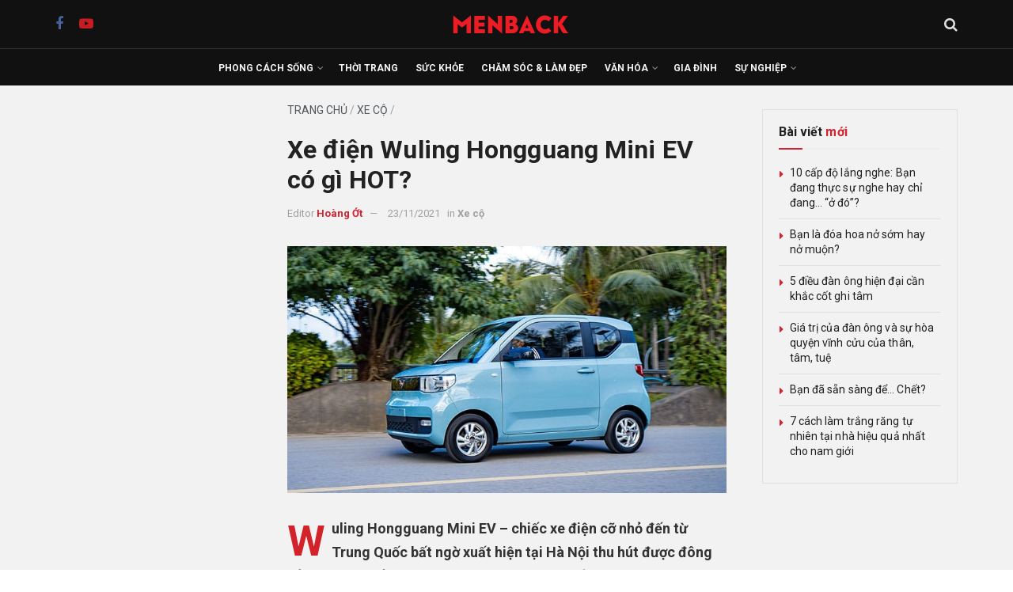

--- FILE ---
content_type: text/html; charset=UTF-8
request_url: https://menback.com/xe-co/xe-dien-wuling-hongguang-mini-ev-co-gi-hot-36611.html
body_size: 41970
content:
<!doctype html>
<!--[if lt IE 7]> <html class="no-js lt-ie9 lt-ie8 lt-ie7" lang="vi"> <![endif]-->
<!--[if IE 7]>    <html class="no-js lt-ie9 lt-ie8" lang="vi"> <![endif]-->
<!--[if IE 8]>    <html class="no-js lt-ie9" lang="vi"> <![endif]-->
<!--[if IE 9]>    <html class="no-js lt-ie10" lang="vi"> <![endif]-->
<!--[if gt IE 8]><!--> <html class="no-js" lang="vi"> <!--<![endif]-->
<head><link rel="preconnect" href="https://fonts.gstatic.com/" crossorigin />
    <meta http-equiv="Content-Type" content="text/html; charset=UTF-8" />
    <meta name='viewport' content='width=device-width, initial-scale=1, user-scalable=yes' />
    <link rel="profile" href="http://gmpg.org/xfn/11" />
    <link rel="pingback" href="https://menback.com/xmlrpc.php" />
    <meta name='robots' content='index, follow, max-image-preview:large, max-snippet:-1, max-video-preview:-1' />
			<script type="text/javascript" src="[data-uri]" defer></script>
			<script type="text/javascript" src="[data-uri]" defer></script>
	<!-- This site is optimized with the Yoast SEO plugin v26.5 - https://yoast.com/wordpress/plugins/seo/ -->
	<title>Xe điện Wuling Hongguang Mini EV có gì HOT?</title>
	<link rel="canonical" href="https://menback.com/xe-co/xe-dien-wuling-hongguang-mini-ev-co-gi-hot-36611.html" />
	<meta property="og:locale" content="vi_VN" />
	<meta property="og:type" content="article" />
	<meta property="og:title" content="Xe điện Wuling Hongguang Mini EV có gì HOT?" />
	<meta property="og:description" content="Wuling Hongguang Mini EV &#8211; chiếc xe điện cỡ nhỏ đến từ Trung Quốc bất ngờ xuất hiện tại Hà Nội thu hút được đông đảo sự chú ý của người dân cũng như giới truyền thông. Nhắc đến chiếc xe hơi điện bán chạy nhất thế giới, có lẽ nhiều người sẽ nghĩ ngay [&hellip;]" />
	<meta property="og:url" content="https://menback.com/xe-co/xe-dien-wuling-hongguang-mini-ev-co-gi-hot-36611.html" />
	<meta property="og:site_name" content="MENBACK – Tạp chí Đàn ông và Phong cách sống" />
	<meta property="article:publisher" content="https://facebook.com/menback" />
	<meta property="article:published_time" content="2021-11-23T08:24:01+00:00" />
	<meta property="article:modified_time" content="2021-11-23T08:24:20+00:00" />
	<meta property="og:image" content="https://menback.com/wp-content/uploads/2021/11/Wuling-Hongguang-Mini-EV-Vietnam.jpg" />
	<meta property="og:image:width" content="750" />
	<meta property="og:image:height" content="422" />
	<meta property="og:image:type" content="image/jpeg" />
	<meta name="author" content="Hoàng Ớt" />
	<meta name="twitter:card" content="summary_large_image" />
	<meta name="twitter:label1" content="Được viết bởi" />
	<meta name="twitter:data1" content="Hoàng Ớt" />
	<meta name="twitter:label2" content="Ước tính thời gian đọc" />
	<meta name="twitter:data2" content="7 phút" />
	<script type="application/ld+json" class="yoast-schema-graph">{"@context":"https://schema.org","@graph":[{"@type":"Article","@id":"https://menback.com/xe-co/xe-dien-wuling-hongguang-mini-ev-co-gi-hot-36611.html#article","isPartOf":{"@id":"https://menback.com/xe-co/xe-dien-wuling-hongguang-mini-ev-co-gi-hot-36611.html"},"author":{"name":"Hoàng Ớt","@id":"https://menback.com/#/schema/person/1d5b69eff2c022f7576fcc3d6cf56a69"},"headline":"Xe điện Wuling Hongguang Mini EV có gì HOT?","datePublished":"2021-11-23T08:24:01+00:00","dateModified":"2021-11-23T08:24:20+00:00","mainEntityOfPage":{"@id":"https://menback.com/xe-co/xe-dien-wuling-hongguang-mini-ev-co-gi-hot-36611.html"},"wordCount":1142,"publisher":{"@id":"https://menback.com/#organization"},"image":{"@id":"https://menback.com/xe-co/xe-dien-wuling-hongguang-mini-ev-co-gi-hot-36611.html#primaryimage"},"thumbnailUrl":"https://menback.com/wp-content/uploads/2021/11/Wuling-Hongguang-Mini-EV-Vietnam.jpg","keywords":["Ô tô","Ô tô điện","Ô tô Trung Quốc","Tin xe","Xe điện"],"articleSection":["Xe cộ"],"inLanguage":"vi"},{"@type":"WebPage","@id":"https://menback.com/xe-co/xe-dien-wuling-hongguang-mini-ev-co-gi-hot-36611.html","url":"https://menback.com/xe-co/xe-dien-wuling-hongguang-mini-ev-co-gi-hot-36611.html","name":"Xe điện Wuling Hongguang Mini EV có gì HOT?","isPartOf":{"@id":"https://menback.com/#website"},"primaryImageOfPage":{"@id":"https://menback.com/xe-co/xe-dien-wuling-hongguang-mini-ev-co-gi-hot-36611.html#primaryimage"},"image":{"@id":"https://menback.com/xe-co/xe-dien-wuling-hongguang-mini-ev-co-gi-hot-36611.html#primaryimage"},"thumbnailUrl":"https://menback.com/wp-content/uploads/2021/11/Wuling-Hongguang-Mini-EV-Vietnam.jpg","datePublished":"2021-11-23T08:24:01+00:00","dateModified":"2021-11-23T08:24:20+00:00","breadcrumb":{"@id":"https://menback.com/xe-co/xe-dien-wuling-hongguang-mini-ev-co-gi-hot-36611.html#breadcrumb"},"inLanguage":"vi","potentialAction":[{"@type":"ReadAction","target":["https://menback.com/xe-co/xe-dien-wuling-hongguang-mini-ev-co-gi-hot-36611.html"]}]},{"@type":"ImageObject","inLanguage":"vi","@id":"https://menback.com/xe-co/xe-dien-wuling-hongguang-mini-ev-co-gi-hot-36611.html#primaryimage","url":"https://menback.com/wp-content/uploads/2021/11/Wuling-Hongguang-Mini-EV-Vietnam.jpg","contentUrl":"https://menback.com/wp-content/uploads/2021/11/Wuling-Hongguang-Mini-EV-Vietnam.jpg","width":750,"height":422},{"@type":"BreadcrumbList","@id":"https://menback.com/xe-co/xe-dien-wuling-hongguang-mini-ev-co-gi-hot-36611.html#breadcrumb","itemListElement":[{"@type":"ListItem","position":1,"name":"Trang chủ","item":"https://menback.com/"},{"@type":"ListItem","position":2,"name":"Xe cộ","item":"https://menback.com/xe-co"},{"@type":"ListItem","position":3,"name":"Xe điện Wuling Hongguang Mini EV có gì HOT?"}]},{"@type":"WebSite","@id":"https://menback.com/#website","url":"https://menback.com/","name":"MENBACK – Tạp chí Đàn ông và Phong cách sống","description":"Tạp chí phong cách sống dành cho Nam giới hàng đầu Việt Nam.","publisher":{"@id":"https://menback.com/#organization"},"potentialAction":[{"@type":"SearchAction","target":{"@type":"EntryPoint","urlTemplate":"https://menback.com/?s={search_term_string}"},"query-input":{"@type":"PropertyValueSpecification","valueRequired":true,"valueName":"search_term_string"}}],"inLanguage":"vi"},{"@type":"Organization","@id":"https://menback.com/#organization","name":"MENBACK","url":"https://menback.com/","logo":{"@type":"ImageObject","inLanguage":"vi","@id":"https://menback.com/#/schema/logo/image/","url":"https://menback.com/wp-content/uploads/2025/08/menback-logo-nen-trang-scaled.png","contentUrl":"https://menback.com/wp-content/uploads/2025/08/menback-logo-nen-trang-scaled.png","width":2560,"height":2560,"caption":"MENBACK"},"image":{"@id":"https://menback.com/#/schema/logo/image/"},"sameAs":["https://facebook.com/menback","https://www.pinterest.com/menbackmagazine/","https://www.youtube.com/channel/UCvcOZHkg9qYp52AzPgeg7Lg?sub_confirmation=1"]},{"@type":"Person","@id":"https://menback.com/#/schema/person/1d5b69eff2c022f7576fcc3d6cf56a69","name":"Hoàng Ớt","image":{"@type":"ImageObject","inLanguage":"vi","@id":"https://menback.com/#/schema/person/image/","url":"https://secure.gravatar.com/avatar/39b068bf642472fa522ffd6f0e7bda5db1d9e6bb86c66e365a0d1a936c1146e2?s=96&d=blank&r=g","contentUrl":"https://secure.gravatar.com/avatar/39b068bf642472fa522ffd6f0e7bda5db1d9e6bb86c66e365a0d1a936c1146e2?s=96&d=blank&r=g","caption":"Hoàng Ớt"},"description":"Hoàng Ớt là biên tập viên các bài viết chủ đề xe cộ, ô tô, xe máy, du thuyền, máy bay trên tạp chí Menback.","sameAs":["https://menback.com/"],"url":"https://menback.com/author/wheel"}]}</script>
	<meta property="article:tag" content="Ô tô" />
	<meta property="article:tag" content="Ô tô điện" />
	<meta property="article:tag" content="Ô tô Trung Quốc" />
	<meta property="article:tag" content="Tin xe" />
	<meta property="article:tag" content="Xe điện" />
	<!-- / Yoast SEO plugin. -->


<link rel='dns-prefetch' href='//fonts.googleapis.com' />
<link rel='preconnect' href='https://fonts.gstatic.com' />
<link rel="alternate" type="application/rss+xml" title="Dòng thông tin MENBACK – Tạp chí Đàn ông và Phong cách sống &raquo;" href="https://menback.com/feed" />
<link rel="alternate" type="application/rss+xml" title="MENBACK – Tạp chí Đàn ông và Phong cách sống &raquo; Dòng bình luận" href="https://menback.com/comments/feed" />
<link rel="alternate" type="application/rss+xml" title="MENBACK – Tạp chí Đàn ông và Phong cách sống &raquo; Xe điện Wuling Hongguang Mini EV có gì HOT? Dòng bình luận" href="https://menback.com/xe-co/xe-dien-wuling-hongguang-mini-ev-co-gi-hot-36611.html/feed" />
<link rel="alternate" title="oNhúng (JSON)" type="application/json+oembed" href="https://menback.com/wp-json/oembed/1.0/embed?url=https%3A%2F%2Fmenback.com%2Fxe-co%2Fxe-dien-wuling-hongguang-mini-ev-co-gi-hot-36611.html" />
<link rel="alternate" title="oNhúng (XML)" type="text/xml+oembed" href="https://menback.com/wp-json/oembed/1.0/embed?url=https%3A%2F%2Fmenback.com%2Fxe-co%2Fxe-dien-wuling-hongguang-mini-ev-co-gi-hot-36611.html&#038;format=xml" />
<style id='wp-img-auto-sizes-contain-inline-css' type='text/css'>
img:is([sizes=auto i],[sizes^="auto," i]){contain-intrinsic-size:3000px 1500px}
/*# sourceURL=wp-img-auto-sizes-contain-inline-css */
</style>
<script src="[data-uri]" defer></script><script data-optimized="1" src="https://menback.com/wp-content/plugins/litespeed-cache/assets/js/webfontloader.min.js" defer></script>
<style id='classic-theme-styles-inline-css' type='text/css'>
/*! This file is auto-generated */
.wp-block-button__link{color:#fff;background-color:#32373c;border-radius:9999px;box-shadow:none;text-decoration:none;padding:calc(.667em + 2px) calc(1.333em + 2px);font-size:1.125em}.wp-block-file__button{background:#32373c;color:#fff;text-decoration:none}
/*# sourceURL=/wp-includes/css/classic-themes.min.css */
</style>
<link rel='stylesheet' id='jnews-faq-css' href='https://menback.com/wp-content/plugins/jnews-essential/assets/css/faq.css' type='text/css' media='all' />
<style id='global-styles-inline-css' type='text/css'>
:root{--wp--preset--aspect-ratio--square: 1;--wp--preset--aspect-ratio--4-3: 4/3;--wp--preset--aspect-ratio--3-4: 3/4;--wp--preset--aspect-ratio--3-2: 3/2;--wp--preset--aspect-ratio--2-3: 2/3;--wp--preset--aspect-ratio--16-9: 16/9;--wp--preset--aspect-ratio--9-16: 9/16;--wp--preset--color--black: #000000;--wp--preset--color--cyan-bluish-gray: #abb8c3;--wp--preset--color--white: #ffffff;--wp--preset--color--pale-pink: #f78da7;--wp--preset--color--vivid-red: #cf2e2e;--wp--preset--color--luminous-vivid-orange: #ff6900;--wp--preset--color--luminous-vivid-amber: #fcb900;--wp--preset--color--light-green-cyan: #7bdcb5;--wp--preset--color--vivid-green-cyan: #00d084;--wp--preset--color--pale-cyan-blue: #8ed1fc;--wp--preset--color--vivid-cyan-blue: #0693e3;--wp--preset--color--vivid-purple: #9b51e0;--wp--preset--gradient--vivid-cyan-blue-to-vivid-purple: linear-gradient(135deg,rgb(6,147,227) 0%,rgb(155,81,224) 100%);--wp--preset--gradient--light-green-cyan-to-vivid-green-cyan: linear-gradient(135deg,rgb(122,220,180) 0%,rgb(0,208,130) 100%);--wp--preset--gradient--luminous-vivid-amber-to-luminous-vivid-orange: linear-gradient(135deg,rgb(252,185,0) 0%,rgb(255,105,0) 100%);--wp--preset--gradient--luminous-vivid-orange-to-vivid-red: linear-gradient(135deg,rgb(255,105,0) 0%,rgb(207,46,46) 100%);--wp--preset--gradient--very-light-gray-to-cyan-bluish-gray: linear-gradient(135deg,rgb(238,238,238) 0%,rgb(169,184,195) 100%);--wp--preset--gradient--cool-to-warm-spectrum: linear-gradient(135deg,rgb(74,234,220) 0%,rgb(151,120,209) 20%,rgb(207,42,186) 40%,rgb(238,44,130) 60%,rgb(251,105,98) 80%,rgb(254,248,76) 100%);--wp--preset--gradient--blush-light-purple: linear-gradient(135deg,rgb(255,206,236) 0%,rgb(152,150,240) 100%);--wp--preset--gradient--blush-bordeaux: linear-gradient(135deg,rgb(254,205,165) 0%,rgb(254,45,45) 50%,rgb(107,0,62) 100%);--wp--preset--gradient--luminous-dusk: linear-gradient(135deg,rgb(255,203,112) 0%,rgb(199,81,192) 50%,rgb(65,88,208) 100%);--wp--preset--gradient--pale-ocean: linear-gradient(135deg,rgb(255,245,203) 0%,rgb(182,227,212) 50%,rgb(51,167,181) 100%);--wp--preset--gradient--electric-grass: linear-gradient(135deg,rgb(202,248,128) 0%,rgb(113,206,126) 100%);--wp--preset--gradient--midnight: linear-gradient(135deg,rgb(2,3,129) 0%,rgb(40,116,252) 100%);--wp--preset--font-size--small: 13px;--wp--preset--font-size--medium: 20px;--wp--preset--font-size--large: 36px;--wp--preset--font-size--x-large: 42px;--wp--preset--spacing--20: 0.44rem;--wp--preset--spacing--30: 0.67rem;--wp--preset--spacing--40: 1rem;--wp--preset--spacing--50: 1.5rem;--wp--preset--spacing--60: 2.25rem;--wp--preset--spacing--70: 3.38rem;--wp--preset--spacing--80: 5.06rem;--wp--preset--shadow--natural: 6px 6px 9px rgba(0, 0, 0, 0.2);--wp--preset--shadow--deep: 12px 12px 50px rgba(0, 0, 0, 0.4);--wp--preset--shadow--sharp: 6px 6px 0px rgba(0, 0, 0, 0.2);--wp--preset--shadow--outlined: 6px 6px 0px -3px rgb(255, 255, 255), 6px 6px rgb(0, 0, 0);--wp--preset--shadow--crisp: 6px 6px 0px rgb(0, 0, 0);}:where(.is-layout-flex){gap: 0.5em;}:where(.is-layout-grid){gap: 0.5em;}body .is-layout-flex{display: flex;}.is-layout-flex{flex-wrap: wrap;align-items: center;}.is-layout-flex > :is(*, div){margin: 0;}body .is-layout-grid{display: grid;}.is-layout-grid > :is(*, div){margin: 0;}:where(.wp-block-columns.is-layout-flex){gap: 2em;}:where(.wp-block-columns.is-layout-grid){gap: 2em;}:where(.wp-block-post-template.is-layout-flex){gap: 1.25em;}:where(.wp-block-post-template.is-layout-grid){gap: 1.25em;}.has-black-color{color: var(--wp--preset--color--black) !important;}.has-cyan-bluish-gray-color{color: var(--wp--preset--color--cyan-bluish-gray) !important;}.has-white-color{color: var(--wp--preset--color--white) !important;}.has-pale-pink-color{color: var(--wp--preset--color--pale-pink) !important;}.has-vivid-red-color{color: var(--wp--preset--color--vivid-red) !important;}.has-luminous-vivid-orange-color{color: var(--wp--preset--color--luminous-vivid-orange) !important;}.has-luminous-vivid-amber-color{color: var(--wp--preset--color--luminous-vivid-amber) !important;}.has-light-green-cyan-color{color: var(--wp--preset--color--light-green-cyan) !important;}.has-vivid-green-cyan-color{color: var(--wp--preset--color--vivid-green-cyan) !important;}.has-pale-cyan-blue-color{color: var(--wp--preset--color--pale-cyan-blue) !important;}.has-vivid-cyan-blue-color{color: var(--wp--preset--color--vivid-cyan-blue) !important;}.has-vivid-purple-color{color: var(--wp--preset--color--vivid-purple) !important;}.has-black-background-color{background-color: var(--wp--preset--color--black) !important;}.has-cyan-bluish-gray-background-color{background-color: var(--wp--preset--color--cyan-bluish-gray) !important;}.has-white-background-color{background-color: var(--wp--preset--color--white) !important;}.has-pale-pink-background-color{background-color: var(--wp--preset--color--pale-pink) !important;}.has-vivid-red-background-color{background-color: var(--wp--preset--color--vivid-red) !important;}.has-luminous-vivid-orange-background-color{background-color: var(--wp--preset--color--luminous-vivid-orange) !important;}.has-luminous-vivid-amber-background-color{background-color: var(--wp--preset--color--luminous-vivid-amber) !important;}.has-light-green-cyan-background-color{background-color: var(--wp--preset--color--light-green-cyan) !important;}.has-vivid-green-cyan-background-color{background-color: var(--wp--preset--color--vivid-green-cyan) !important;}.has-pale-cyan-blue-background-color{background-color: var(--wp--preset--color--pale-cyan-blue) !important;}.has-vivid-cyan-blue-background-color{background-color: var(--wp--preset--color--vivid-cyan-blue) !important;}.has-vivid-purple-background-color{background-color: var(--wp--preset--color--vivid-purple) !important;}.has-black-border-color{border-color: var(--wp--preset--color--black) !important;}.has-cyan-bluish-gray-border-color{border-color: var(--wp--preset--color--cyan-bluish-gray) !important;}.has-white-border-color{border-color: var(--wp--preset--color--white) !important;}.has-pale-pink-border-color{border-color: var(--wp--preset--color--pale-pink) !important;}.has-vivid-red-border-color{border-color: var(--wp--preset--color--vivid-red) !important;}.has-luminous-vivid-orange-border-color{border-color: var(--wp--preset--color--luminous-vivid-orange) !important;}.has-luminous-vivid-amber-border-color{border-color: var(--wp--preset--color--luminous-vivid-amber) !important;}.has-light-green-cyan-border-color{border-color: var(--wp--preset--color--light-green-cyan) !important;}.has-vivid-green-cyan-border-color{border-color: var(--wp--preset--color--vivid-green-cyan) !important;}.has-pale-cyan-blue-border-color{border-color: var(--wp--preset--color--pale-cyan-blue) !important;}.has-vivid-cyan-blue-border-color{border-color: var(--wp--preset--color--vivid-cyan-blue) !important;}.has-vivid-purple-border-color{border-color: var(--wp--preset--color--vivid-purple) !important;}.has-vivid-cyan-blue-to-vivid-purple-gradient-background{background: var(--wp--preset--gradient--vivid-cyan-blue-to-vivid-purple) !important;}.has-light-green-cyan-to-vivid-green-cyan-gradient-background{background: var(--wp--preset--gradient--light-green-cyan-to-vivid-green-cyan) !important;}.has-luminous-vivid-amber-to-luminous-vivid-orange-gradient-background{background: var(--wp--preset--gradient--luminous-vivid-amber-to-luminous-vivid-orange) !important;}.has-luminous-vivid-orange-to-vivid-red-gradient-background{background: var(--wp--preset--gradient--luminous-vivid-orange-to-vivid-red) !important;}.has-very-light-gray-to-cyan-bluish-gray-gradient-background{background: var(--wp--preset--gradient--very-light-gray-to-cyan-bluish-gray) !important;}.has-cool-to-warm-spectrum-gradient-background{background: var(--wp--preset--gradient--cool-to-warm-spectrum) !important;}.has-blush-light-purple-gradient-background{background: var(--wp--preset--gradient--blush-light-purple) !important;}.has-blush-bordeaux-gradient-background{background: var(--wp--preset--gradient--blush-bordeaux) !important;}.has-luminous-dusk-gradient-background{background: var(--wp--preset--gradient--luminous-dusk) !important;}.has-pale-ocean-gradient-background{background: var(--wp--preset--gradient--pale-ocean) !important;}.has-electric-grass-gradient-background{background: var(--wp--preset--gradient--electric-grass) !important;}.has-midnight-gradient-background{background: var(--wp--preset--gradient--midnight) !important;}.has-small-font-size{font-size: var(--wp--preset--font-size--small) !important;}.has-medium-font-size{font-size: var(--wp--preset--font-size--medium) !important;}.has-large-font-size{font-size: var(--wp--preset--font-size--large) !important;}.has-x-large-font-size{font-size: var(--wp--preset--font-size--x-large) !important;}
:where(.wp-block-post-template.is-layout-flex){gap: 1.25em;}:where(.wp-block-post-template.is-layout-grid){gap: 1.25em;}
:where(.wp-block-term-template.is-layout-flex){gap: 1.25em;}:where(.wp-block-term-template.is-layout-grid){gap: 1.25em;}
:where(.wp-block-columns.is-layout-flex){gap: 2em;}:where(.wp-block-columns.is-layout-grid){gap: 2em;}
:root :where(.wp-block-pullquote){font-size: 1.5em;line-height: 1.6;}
/*# sourceURL=global-styles-inline-css */
</style>
<link rel='stylesheet' id='jnews-video-css' href='https://menback.com/wp-content/plugins/jnews-video/assets/css/plugin.css' type='text/css' media='all' />
<link rel='stylesheet' id='jnews-parent-style-css' href='https://menback.com/wp-content/themes/jnews/style.css' type='text/css' media='all' />
<link rel='stylesheet' id='elementor-frontend-css' href='https://menback.com/wp-content/plugins/elementor/assets/css/frontend.min.css' type='text/css' media='all' />

<link rel='stylesheet' id='font-awesome-css' href='https://menback.com/wp-content/plugins/elementor/assets/lib/font-awesome/css/font-awesome.min.css' type='text/css' media='all' />
<link rel='stylesheet' id='jnews-icon-css' href='https://menback.com/wp-content/themes/jnews/assets/fonts/jegicon/jegicon.css' type='text/css' media='all' />
<link rel='stylesheet' id='jscrollpane-css' href='https://menback.com/wp-content/themes/jnews/assets/css/jquery.jscrollpane.css' type='text/css' media='all' />
<link rel='stylesheet' id='oknav-css' href='https://menback.com/wp-content/themes/jnews/assets/css/okayNav.css' type='text/css' media='all' />
<link rel='stylesheet' id='magnific-popup-css' href='https://menback.com/wp-content/themes/jnews/assets/css/magnific-popup.css' type='text/css' media='all' />
<link rel='stylesheet' id='chosen-css' href='https://menback.com/wp-content/themes/jnews/assets/css/chosen/chosen.css' type='text/css' media='all' />
<link rel='stylesheet' id='jnews-main-css' href='https://menback.com/wp-content/themes/jnews/assets/css/main.css' type='text/css' media='all' />
<link rel='stylesheet' id='jnews-pages-css' href='https://menback.com/wp-content/themes/jnews/assets/css/pages.css' type='text/css' media='all' />
<link rel='stylesheet' id='jnews-single-css' href='https://menback.com/wp-content/themes/jnews/assets/css/single.css' type='text/css' media='all' />
<link rel='stylesheet' id='jnews-responsive-css' href='https://menback.com/wp-content/themes/jnews/assets/css/responsive.css' type='text/css' media='all' />
<link rel='stylesheet' id='jnews-pb-temp-css' href='https://menback.com/wp-content/themes/jnews/assets/css/pb-temp.css' type='text/css' media='all' />
<link rel='stylesheet' id='jnews-elementor-css' href='https://menback.com/wp-content/themes/jnews/assets/css/elementor-frontend.css' type='text/css' media='all' />
<link rel='stylesheet' id='jnews-style-css' href='https://menback.com/wp-content/themes/jnews-child/style.css' type='text/css' media='all' />
<link rel='stylesheet' id='jnews-darkmode-css' href='https://menback.com/wp-content/themes/jnews/assets/css/darkmode.css' type='text/css' media='all' />
<link rel='stylesheet' id='jnews-video-darkmode-css' href='https://menback.com/wp-content/plugins/jnews-video/assets/css/darkmode.css' type='text/css' media='all' />
<script type="text/javascript" src="https://menback.com/wp-includes/js/jquery/jquery.min.js" id="jquery-core-js"></script>
<script type="text/javascript" src="https://menback.com/wp-includes/js/jquery/jquery-migrate.min.js" id="jquery-migrate-js" defer data-deferred="1"></script>
<link rel="https://api.w.org/" href="https://menback.com/wp-json/" /><link rel="alternate" title="JSON" type="application/json" href="https://menback.com/wp-json/wp/v2/posts/36611" /><!-- Global site tag (gtag.js) - Google Analytics 4-->
<script src="https://www.googletagmanager.com/gtag/js?id=G-YTN6GTF7JV" defer data-deferred="1"></script>
<script src="[data-uri]" defer></script>

<!-- Global site tag (gtag.js) - Google Analytics -->
<script src="https://www.googletagmanager.com/gtag/js?id=UA-39694878-7" defer data-deferred="1"></script>
<script src="[data-uri]" defer></script>

<script src="https://api.trackpush.com/sdk/banner/v1.js?pid=7NBvgIrr-rxDLcy-6iwC_Q" defer data-deferred="1"></script><script src="[data-uri]" defer></script>

<!-- Accesstrade Autolink SmartTag --><meta name="generator" content="Elementor 3.33.4; features: e_font_icon_svg, additional_custom_breakpoints; settings: css_print_method-external, google_font-enabled, font_display-swap">
<link rel="icon" href="https://menback.com/wp-content/uploads/2021/03/cropped-favicon-menback-2-32x32.png" sizes="32x32" />
<link rel="icon" href="https://menback.com/wp-content/uploads/2021/03/cropped-favicon-menback-2-192x192.png" sizes="192x192" />
<link rel="apple-touch-icon" href="https://menback.com/wp-content/uploads/2021/03/cropped-favicon-menback-2-180x180.png" />
<meta name="msapplication-TileImage" content="https://menback.com/wp-content/uploads/2021/03/cropped-favicon-menback-2-270x270.png" />
<script src="[data-uri]" defer></script>		<style type="text/css" id="wp-custom-css">
			/* =====================
   GENERAL RESET & TYPOGRAPHY
   ===================== */
a,
a:hover,
a:focus,
a:active {
  font-family: 'Roboto', sans-serif !important;
}

/* =====================
   GLOBAL ELEMENTS
   ===================== */
.jeg_cat_title,
.jnews_category_header_bottom,
.jeg_archive_title,
.jeg_archive_description,
.jeg_post_category span,
.jeg_readmore,
.breadcrumb_last,
.content-inner .jeg_pb_boxed .jeg_pl_md_2 .jeg_post_excerpt p,
.content-inner .jeg_pb_boxed .jeg_pl_lg_3 .jeg_post_excerpt p {
  display: none;
}

/* =====================
   HEADER & NAVIGATION
   ===================== */
.jeg_midbar,
.jeg_bottombar.jeg_navbar,
.jeg_mobile_midbar {
  background-color: #111 !important;
}

.jeg_midbar {
  height: 62px !important;
  border-bottom: 1px solid #333 !important;
}

.jeg_bottombar.jeg_navbar {
  height: 46px !important;
  border-bottom: 0 !important;
}

.jeg_mobile_midbar {
  height: 60px !important;
}

.jeg_menu li > ul li a {
  padding: 8px 16px;
  font-size: 12px;
  font-weight: 500;
  color: #6a6a6a;
  text-transform: uppercase;
}

/* =====================
   POST STYLES
   ===================== */
.entry-header .jeg_post_title,
.entry-header .jeg_post_title a:hover,
.entry-header .jeg_post_title a {
  font-family: Roboto, sans-serif !important;
  font-weight: 700;
  letter-spacing: 0.1px;
  line-height: 1.2;
}

.entry-header .jeg_post_subtitle {
  font-family: Roboto, sans-serif;
  font-style: italic;
  font-weight: 400 !important;
  font-size: 18px;
  line-height: 1.4;
  margin-bottom: 20px;
  color: #444;
}

.jeg_post_title {
  font-family: Roboto, sans-serif !important;
  font-weight: 700;
  letter-spacing: 0.1px !important;
}

.jeg_post_excerpt p {
  font-size: 16px;
}

/* =====================
   POST BLOCKS & LISTS
   ===================== */
.jeg_postblock_28 .jeg_post .jeg_post_title {
  font-size: 14px;
  font-weight: 400 !important;
}

.jeg_postblock_9 .jeg_post .jeg_post_title,
.jeg_postblock_36 .jeg_post_title,
.jeg_postblock_36 .jeg_pl_md_box .jeg_post_title {
  font-size: 18px;
  font-weight: 700;
}

.jeg_postblock_36 .jeg_post_excerpt p,
.jeg_postblock_36 .jeg_pl_md_box .jeg_post_excerpt p {
  font-size: 16px !important;
  margin-bottom: 10px !important;
}

/* =====================
   MEDIA QUERIES
   ===================== */
@media screen and (max-width: 1023px) {
  .single .content-inner {
    margin-top: 20px !important;
  }

  .jeg_post_title,
  .jeg_post_title a,
  .jeg_post_title a:hover {
    letter-spacing: 0px !important;
    font-weight: 700;
  }

  .content-inner h1, h2, h3, h4, h5, h6,
  .entry-content h1, .entry-content h2, .entry-content h3,
  .entry-content h4, .entry-content h5, .entry-content h6 {
    letter-spacing: 0px;
    font-weight: 700 !important;
  }

  .jeg_postblock_9 .jeg_post .jeg_post_title,
  .jeg_postblock_22 .jeg_post .jeg_post_title,
  .jeg_pl_xs_4 .jeg_post_title,
  .jeg_slider_type_8 .jeg_post_title a,
  .jeg_slider_type_8 .jeg_post_title a:hover {
    font-size: 20px !important;
    font-weight: 900 !important;
    letter-spacing: 0px !important;
  }

  .jeg_slider_type_8 .jeg_item_caption {
    background: #e6e6e6 !important;
    border: none !important;
  }

  .jeg_post_excerpt p {
    font-size: 14px;
  }

  .jeg_pl_md_2 .jeg_post_title,
  .jeg_pl_md_3 .jeg_post_title,
  .jeg_pl_lg_2 .jeg_post_title,
  .jeg_pl_lg_3 .jeg_post_title {
    font-size: 18px !important;
    font-weight: 700 !important;
  }
}

@media screen and (min-width: 1024px) {
  .entry-header .jeg_post_title {
    letter-spacing: 0.1px;
    font-weight: 700;
  }

  .content-inner h1, h2, h3, h4, h5, h6,
  .entry-content h1, .entry-content h2, .entry-content h3,
  .entry-content h4, .entry-content h5, .entry-content h6 {
    letter-spacing: 0.1px;
    font-weight: 700 !important;
  }
}

/* =====================
   FOOTER, BREADCRUMB & META
   ===================== */
#breadcrumbs,
#breadcrumbs a:hover {
  font-family: Roboto, sans-serif;
  font-size: 14px;
  text-transform: uppercase;
  font-weight: 400;
  margin: 0 0 10px;
  color: #a0a0a0;
}

.content-inner .jeg_post_category,
.jeg_post_source,
.jeg_post_tags,
.jeg_post_via {
  font-family: Roboto, sans-serif;
  font-size: 14px;
  font-weight: normal !important;
  border-top: 1px solid #e0e0e0;
  padding-top: 10px;
}

.content-inner .jeg_post_category span,
.jeg_post_source span,
.jeg_post_tags span,
.jeg_post_via span {
  letter-spacing: 0.2px;
  font-weight: 400;
  margin-right: 3px;
}

.content-inner .jeg_post_category a,
.jeg_post_source a,
.jeg_post_via a,
.content-inner .jeg_post_tags a {
  letter-spacing: 0.2px !important;
  padding: 4px 5px;
  background: none;
}

.content-inner .jeg_post_tags a {
  margin: 0 5px 5px 0;
}

.content-inner .jeg_post_category a:hover,
.jeg_post_source a:hover,
.jeg_post_via a:hover,
.content-inner .jeg_post_tags a:hover {
  letter-spacing: 0.2px !important;
	color: #d2232a;
  padding: 4px 5px;
  background: none;
}

.jeg_footer h5 {
	color: rgba(255,255,255,0.93);
}

/* =====================
   COMPONENTS & BUTTONS
   ===================== */
.btn.btn-success,
.btn.btn-default {
  color: #fff !important;
}

.jeg_block_loadmore a {
  background: none;
  border: 1px solid #e0e0e0;
  border-radius: 0;
  box-shadow: none;
  padding: 0 18px;
}

.jnews-cookie-law-policy .btn {
  background: #a8a9ad;
  color: #f9f9f9;
}

/* =====================
   MEDIA & CONTENT STYLES
   ===================== */
.content-inner pre {
  font-family: Roboto, Helvetica, Arial, sans-serif;
  font-size: 16px;
  font-style: italic;
  color: #222;
  background-color: #eee;
  padding: 15px;
  line-height: 1.7;
}

.entry-content blockquote p {
  line-height: 1.7;
}

.wp-caption.alignleft,
.wp-caption.alignright {
  margin: 20px;
}

.jeg_featured .wp-caption-text,
.wp-caption .wp-caption-text {
  font-family: Roboto, sans-serif;
  font-size: 14px;
  font-style: italic;
  color: #3f3f3f;
  text-align: right;
  margin: 5px 0 0;
}

.wp-caption .wp-caption-text {
  font-size: 16px;
  text-align: left;
  margin: 10px 0 0;
}

.content-inner hr {
  border-top: 1px solid #e0e0e0 !important;
}

.entry-content .dropcap,
.entry-content .dropcap strong {
  background: #f2f2f2 !important;
  font-weight: 700;
}

.content-inner > p:first-of-type::first-letter {
  float: left;
  font-size: 3em;
  line-height: 1;
  font-weight: bold;
  margin-right: 8px;
  margin-top: 4px;
  color: #d2232a; /* Màu thương hiệu của Menback */
}


.content-inner > p:first-of-type strong:first-child::first-letter {
  float: left;
  font-size: 3em;
  line-height: 1;
  font-weight: bold;
  margin-right: 8px;
  margin-top: 4px;
  color: #d2232a;
}




/* =====================
   BOXED POST BLOCKS
   ===================== */
.jeg_pb_boxed {
  background: none;
}

.jeg_postblock_28 .show_border article {
  border-bottom: 1px solid #e0e0e0;
}

.content-inner .jeg_pb_boxed .jeg_pl_md_2,
.content-inner .jeg_pb_boxed .jeg_pl_lg_3 {
  margin-left: 20px;
  margin-right: 20px;
}


/* ================================ 
   menback - style hiển thị tên series 
   vị trí: dưới breadcrumb và trên tiêu đề bài viết 
   ================================ */

.post-series {
  font-family: 'Roboto', sans-serif;
  font-weight: 700;
  font-size: 14px;
  margin: 10px 0 0px;
  letter-spacing: 0.8px;
  text-transform: uppercase;
  color: #222222; /* màu chữ mặc định của cả dòng */
}

.post-series strong {
  color: #d62828; /* chữ "Series:" màu đỏ thương hiệu */
  font-weight: 900;
  margin-right: 6px;
  font-size: 14px; /* giữ bằng kích thước tên series */
}

.post-series a {
  color: #4a4a4a; /* màu ghi đậm cho tên series */
  font-weight: 500; /* độ đậm vừa phải */
  font-size: 14px; /* bằng với "Series:" */
  text-decoration: underline; /* gạch chân mặc định */
  text-underline-offset: 3px; /* khoảng cách giữa chữ và gạch chân */
  text-decoration-thickness: 2px; /* độ dày gạch chân */
  text-decoration-color: #4a4a4a; /* gạch chân cùng màu chữ */
  transition: text-decoration-color 0.3s ease;
}

.post-series a:hover,
.post-series a:focus {
  color: #4a4a4a !important; /* giữ nguyên màu chữ khi hover */
  text-decoration-color: #d62828 !important; /* đổi màu gạch chân khi hover */
  outline: none;
}

/* Responsive cho mobile */
@media (max-width: 768px) {
  .post-series {
    font-size: 13px;
    margin: 8px 0 6px;
    letter-spacing: 0.8px;
  }

  .post-series strong {
    margin-right: 4px;
    font-size: 13px;
  }

  .post-series a {
    font-size: 13px;
  }
}
		</style>
		</head>
<body class="wp-singular post-template-default single single-post postid-36611 single-format-standard wp-embed-responsive wp-theme-jnews wp-child-theme-jnews-child jeg_toggle_light jeg_single_tpl_1 jnews jsc_normal elementor-default elementor-kit-9690">

    
    
    <div class="jeg_ad jeg_ad_top jnews_header_top_ads">
        <div class='ads-wrapper  '></div>    </div>

    <!-- The Main Wrapper
    ============================================= -->
    <div class="jeg_viewport">

        
        <div class="jeg_header_wrapper">
            <div class="jeg_header_instagram_wrapper">
    </div>

<!-- HEADER -->
<div class="jeg_header normal">
    <div class="jeg_midbar jeg_container jeg_navbar_wrapper normal">
    <div class="container">
        <div class="jeg_nav_row">
            
                <div class="jeg_nav_col jeg_nav_left jeg_nav_normal">
                    <div class="item_wrap jeg_nav_alignleft">
                        			<div
				class="jeg_nav_item socials_widget jeg_social_icon_block nobg">
				<a href="https://www.facebook.com/menback/" target='_blank' rel='external noopener nofollow'  aria-label="Find us on Facebook" class="jeg_facebook"><i class="fa fa-facebook"></i> </a><a href="https://www.youtube.com/channel/UCvcOZHkg9qYp52AzPgeg7Lg?sub_confirmation=1" target='_blank' rel='external noopener nofollow'  aria-label="Find us on Youtube" class="jeg_youtube"><i class="fa fa-youtube-play"></i> </a>			</div>
			                    </div>
                </div>

                
                <div class="jeg_nav_col jeg_nav_center jeg_nav_grow">
                    <div class="item_wrap jeg_nav_aligncenter">
                        <div class="jeg_nav_item jeg_logo jeg_desktop_logo">
			<div class="site-title">
			<a href="https://menback.com/" aria-label="Visit Homepage" style="padding: 0px 20px 0px 0px;">
				<img class='jeg_logo_img' src="https://menback.com/wp-content/uploads/2021/03/menback-logo-main-menu-4.png"  alt="MENBACK – Tạp chí Đàn ông và Phong cách sống"data-light-src="https://menback.com/wp-content/uploads/2021/03/menback-logo-main-menu-4.png" data-light-srcset="https://menback.com/wp-content/uploads/2021/03/menback-logo-main-menu-4.png 1x,  2x" data-dark-src="" data-dark-srcset=" 1x,  2x"width="147" height="25">			</a>
		</div>
	</div>
                    </div>
                </div>

                
                <div class="jeg_nav_col jeg_nav_right jeg_nav_normal">
                    <div class="item_wrap jeg_nav_alignright">
                        <!-- Search Icon -->
<div class="jeg_nav_item jeg_search_wrapper search_icon jeg_search_modal_expand">
    <a href="#" class="jeg_search_toggle" aria-label="Search Button"><i class="fa fa-search"></i></a>
    <form action="https://menback.com/" method="get" class="jeg_search_form" target="_top">
    <input name="s" class="jeg_search_input" placeholder="Search..." type="text" value="" autocomplete="off">
	<button aria-label="Search Button" type="submit" class="jeg_search_button btn"><i class="fa fa-search"></i></button>
</form>
<!-- jeg_search_hide with_result no_result -->
<div class="jeg_search_result jeg_search_hide with_result">
    <div class="search-result-wrapper">
    </div>
    <div class="search-link search-noresult">
        No Result    </div>
    <div class="search-link search-all-button">
        <i class="fa fa-search"></i> View All Result    </div>
</div></div>                    </div>
                </div>

                        </div>
    </div>
</div><div class="jeg_bottombar jeg_navbar jeg_container jeg_navbar_wrapper  jeg_navbar_normal">
    <div class="container">
        <div class="jeg_nav_row">
            
                <div class="jeg_nav_col jeg_nav_left jeg_nav_normal">
                    <div class="item_wrap jeg_nav_alignleft">
                                            </div>
                </div>

                
                <div class="jeg_nav_col jeg_nav_center jeg_nav_grow">
                    <div class="item_wrap jeg_nav_aligncenter">
                        <div class="jeg_nav_item jeg_main_menu_wrapper">
<div class="jeg_mainmenu_wrap"><ul class="jeg_menu jeg_main_menu jeg_menu_style_1" data-animation="none"><li id="menu-item-172" class="menu-item menu-item-type-taxonomy menu-item-object-category menu-item-has-children menu-item-172 bgnav" data-item-row="default" ><a href="https://menback.com/phong-cach-song">Phong cách sống</a>
<ul class="sub-menu">
	<li id="menu-item-48398" class="menu-item menu-item-type-taxonomy menu-item-object-category current-post-ancestor current-menu-parent current-post-parent menu-item-48398 bgnav" data-item-row="default" ><a href="https://menback.com/xe-co">Xe cộ</a></li>
	<li id="menu-item-49299" class="menu-item menu-item-type-custom menu-item-object-custom menu-item-49299 bgnav" data-item-row="default" ><a href="https://menback.com/chu-de/dong-ho">Đồng hồ</a></li>
	<li id="menu-item-176" class="menu-item menu-item-type-taxonomy menu-item-object-category menu-item-176 bgnav" data-item-row="default" ><a href="https://menback.com/cong-nghe">Công nghệ</a></li>
	<li id="menu-item-174" class="menu-item menu-item-type-taxonomy menu-item-object-category menu-item-174 bgnav" data-item-row="default" ><a href="https://menback.com/the-thao">Thể thao</a></li>
	<li id="menu-item-10956" class="menu-item menu-item-type-custom menu-item-object-custom menu-item-10956 bgnav" data-item-row="default" ><a href="https://menback.com/chu-de/du-lich">Du lịch</a></li>
	<li id="menu-item-17834" class="menu-item menu-item-type-custom menu-item-object-custom menu-item-17834 bgnav" data-item-row="default" ><a href="https://menback.com/khong-gian-song">Không gian sống</a></li>
</ul>
</li>
<li id="menu-item-177" class="menu-item menu-item-type-taxonomy menu-item-object-category menu-item-177 bgnav" data-item-row="default" ><a href="https://menback.com/thoi-trang">Thời trang</a></li>
<li id="menu-item-49520" class="menu-item menu-item-type-taxonomy menu-item-object-category menu-item-49520 bgnav" data-item-row="default" ><a href="https://menback.com/suc-khoe">Sức khỏe</a></li>
<li id="menu-item-49300" class="menu-item menu-item-type-taxonomy menu-item-object-category menu-item-49300 bgnav" data-item-row="default" ><a href="https://menback.com/grooming">Chăm sóc &#038; Làm đẹp</a></li>
<li id="menu-item-49301" class="menu-item menu-item-type-custom menu-item-object-custom menu-item-has-children menu-item-49301 bgnav" data-item-row="default" ><a href="#">Văn hóa</a>
<ul class="sub-menu">
	<li id="menu-item-40420" class="menu-item menu-item-type-custom menu-item-object-custom menu-item-40420 bgnav" data-item-row="default" ><a href="https://menback.com/chu-de/sach-hay">Sách hay</a></li>
	<li id="menu-item-23239" class="menu-item menu-item-type-custom menu-item-object-custom menu-item-23239 bgnav" data-item-row="default" ><a href="https://menback.com/chu-de/nghe-thuat">Nghệ thuật</a></li>
	<li id="menu-item-10966" class="menu-item menu-item-type-custom menu-item-object-custom menu-item-10966 bgnav" data-item-row="default" ><a href="https://menback.com/chu-de/am-nhac">Âm nhạc</a></li>
	<li id="menu-item-10967" class="menu-item menu-item-type-custom menu-item-object-custom menu-item-10967 bgnav" data-item-row="default" ><a href="https://menback.com/chu-de/dien-anh">Điện ảnh</a></li>
	<li id="menu-item-49302" class="menu-item menu-item-type-taxonomy menu-item-object-category menu-item-49302 bgnav" data-item-row="default" ><a href="https://menback.com/giai-tri">Giải trí</a></li>
</ul>
</li>
<li id="menu-item-1496" class="menu-item menu-item-type-taxonomy menu-item-object-category menu-item-1496 bgnav" data-item-row="default" ><a href="https://menback.com/gia-dinh">Gia đình</a></li>
<li id="menu-item-173" class="menu-item menu-item-type-taxonomy menu-item-object-category menu-item-has-children menu-item-173 bgnav" data-item-row="default" ><a href="https://menback.com/su-nghiep">Sự nghiệp</a>
<ul class="sub-menu">
	<li id="menu-item-23383" class="menu-item menu-item-type-custom menu-item-object-custom menu-item-23383 bgnav" data-item-row="default" ><a href="https://menback.com/kinh-doanh">Kinh doanh và đầu tư</a></li>
	<li id="menu-item-14611" class="menu-item menu-item-type-custom menu-item-object-custom menu-item-14611 bgnav" data-item-row="default" ><a href="https://menback.com/chu-de/phat-trien-ban-than">Phát triển bản thân</a></li>
</ul>
</li>
</ul></div></div>
                    </div>
                </div>

                
                <div class="jeg_nav_col jeg_nav_right jeg_nav_normal">
                    <div class="item_wrap jeg_nav_alignright">
                                            </div>
                </div>

                        </div>
    </div>
</div></div><!-- /.jeg_header -->        </div>

        <div class="jeg_header_sticky">
            <div class="sticky_blankspace"></div>
<div class="jeg_header normal">
    <div class="jeg_container">
        <div data-mode="fixed" class="jeg_stickybar jeg_navbar jeg_navbar_wrapper jeg_navbar_normal jeg_navbar_normal">
            <div class="container">
    <div class="jeg_nav_row">
        
            <div class="jeg_nav_col jeg_nav_left jeg_nav_normal">
                <div class="item_wrap jeg_nav_alignleft">
                    <div class="jeg_nav_item jeg_logo">
    <div class="site-title">
		<a href="https://menback.com/" aria-label="Visit Homepage">
    	    <img class='jeg_logo_img' src="https://menback.com/wp-content/uploads/2021/03/menback-logo-main-menu-4.png"  alt="MENBACK – Tạp chí Đàn ông và Phong cách sống"data-light-src="https://menback.com/wp-content/uploads/2021/03/menback-logo-main-menu-4.png" data-light-srcset="https://menback.com/wp-content/uploads/2021/03/menback-logo-main-menu-4.png 1x,  2x" data-dark-src="" data-dark-srcset=" 1x,  2x"width="147" height="25">    	</a>
    </div>
</div>                </div>
            </div>

            
            <div class="jeg_nav_col jeg_nav_center jeg_nav_grow">
                <div class="item_wrap jeg_nav_alignleft">
                    <div class="jeg_nav_item jeg_main_menu_wrapper">
<div class="jeg_mainmenu_wrap"><ul class="jeg_menu jeg_main_menu jeg_menu_style_1" data-animation="none"><li id="menu-item-172" class="menu-item menu-item-type-taxonomy menu-item-object-category menu-item-has-children menu-item-172 bgnav" data-item-row="default" ><a href="https://menback.com/phong-cach-song">Phong cách sống</a>
<ul class="sub-menu">
	<li id="menu-item-48398" class="menu-item menu-item-type-taxonomy menu-item-object-category current-post-ancestor current-menu-parent current-post-parent menu-item-48398 bgnav" data-item-row="default" ><a href="https://menback.com/xe-co">Xe cộ</a></li>
	<li id="menu-item-49299" class="menu-item menu-item-type-custom menu-item-object-custom menu-item-49299 bgnav" data-item-row="default" ><a href="https://menback.com/chu-de/dong-ho">Đồng hồ</a></li>
	<li id="menu-item-176" class="menu-item menu-item-type-taxonomy menu-item-object-category menu-item-176 bgnav" data-item-row="default" ><a href="https://menback.com/cong-nghe">Công nghệ</a></li>
	<li id="menu-item-174" class="menu-item menu-item-type-taxonomy menu-item-object-category menu-item-174 bgnav" data-item-row="default" ><a href="https://menback.com/the-thao">Thể thao</a></li>
	<li id="menu-item-10956" class="menu-item menu-item-type-custom menu-item-object-custom menu-item-10956 bgnav" data-item-row="default" ><a href="https://menback.com/chu-de/du-lich">Du lịch</a></li>
	<li id="menu-item-17834" class="menu-item menu-item-type-custom menu-item-object-custom menu-item-17834 bgnav" data-item-row="default" ><a href="https://menback.com/khong-gian-song">Không gian sống</a></li>
</ul>
</li>
<li id="menu-item-177" class="menu-item menu-item-type-taxonomy menu-item-object-category menu-item-177 bgnav" data-item-row="default" ><a href="https://menback.com/thoi-trang">Thời trang</a></li>
<li id="menu-item-49520" class="menu-item menu-item-type-taxonomy menu-item-object-category menu-item-49520 bgnav" data-item-row="default" ><a href="https://menback.com/suc-khoe">Sức khỏe</a></li>
<li id="menu-item-49300" class="menu-item menu-item-type-taxonomy menu-item-object-category menu-item-49300 bgnav" data-item-row="default" ><a href="https://menback.com/grooming">Chăm sóc &#038; Làm đẹp</a></li>
<li id="menu-item-49301" class="menu-item menu-item-type-custom menu-item-object-custom menu-item-has-children menu-item-49301 bgnav" data-item-row="default" ><a href="#">Văn hóa</a>
<ul class="sub-menu">
	<li id="menu-item-40420" class="menu-item menu-item-type-custom menu-item-object-custom menu-item-40420 bgnav" data-item-row="default" ><a href="https://menback.com/chu-de/sach-hay">Sách hay</a></li>
	<li id="menu-item-23239" class="menu-item menu-item-type-custom menu-item-object-custom menu-item-23239 bgnav" data-item-row="default" ><a href="https://menback.com/chu-de/nghe-thuat">Nghệ thuật</a></li>
	<li id="menu-item-10966" class="menu-item menu-item-type-custom menu-item-object-custom menu-item-10966 bgnav" data-item-row="default" ><a href="https://menback.com/chu-de/am-nhac">Âm nhạc</a></li>
	<li id="menu-item-10967" class="menu-item menu-item-type-custom menu-item-object-custom menu-item-10967 bgnav" data-item-row="default" ><a href="https://menback.com/chu-de/dien-anh">Điện ảnh</a></li>
	<li id="menu-item-49302" class="menu-item menu-item-type-taxonomy menu-item-object-category menu-item-49302 bgnav" data-item-row="default" ><a href="https://menback.com/giai-tri">Giải trí</a></li>
</ul>
</li>
<li id="menu-item-1496" class="menu-item menu-item-type-taxonomy menu-item-object-category menu-item-1496 bgnav" data-item-row="default" ><a href="https://menback.com/gia-dinh">Gia đình</a></li>
<li id="menu-item-173" class="menu-item menu-item-type-taxonomy menu-item-object-category menu-item-has-children menu-item-173 bgnav" data-item-row="default" ><a href="https://menback.com/su-nghiep">Sự nghiệp</a>
<ul class="sub-menu">
	<li id="menu-item-23383" class="menu-item menu-item-type-custom menu-item-object-custom menu-item-23383 bgnav" data-item-row="default" ><a href="https://menback.com/kinh-doanh">Kinh doanh và đầu tư</a></li>
	<li id="menu-item-14611" class="menu-item menu-item-type-custom menu-item-object-custom menu-item-14611 bgnav" data-item-row="default" ><a href="https://menback.com/chu-de/phat-trien-ban-than">Phát triển bản thân</a></li>
</ul>
</li>
</ul></div></div>
                </div>
            </div>

            
            <div class="jeg_nav_col jeg_nav_right jeg_nav_normal">
                <div class="item_wrap jeg_nav_alignright">
                    <!-- Search Icon -->
<div class="jeg_nav_item jeg_search_wrapper search_icon jeg_search_modal_expand">
    <a href="#" class="jeg_search_toggle" aria-label="Search Button"><i class="fa fa-search"></i></a>
    <form action="https://menback.com/" method="get" class="jeg_search_form" target="_top">
    <input name="s" class="jeg_search_input" placeholder="Search..." type="text" value="" autocomplete="off">
	<button aria-label="Search Button" type="submit" class="jeg_search_button btn"><i class="fa fa-search"></i></button>
</form>
<!-- jeg_search_hide with_result no_result -->
<div class="jeg_search_result jeg_search_hide with_result">
    <div class="search-result-wrapper">
    </div>
    <div class="search-link search-noresult">
        No Result    </div>
    <div class="search-link search-all-button">
        <i class="fa fa-search"></i> View All Result    </div>
</div></div>                </div>
            </div>

                </div>
</div>        </div>
    </div>
</div>
        </div>

        <div class="jeg_navbar_mobile_wrapper">
            <div class="jeg_navbar_mobile" data-mode="scroll">
    <div class="jeg_mobile_bottombar jeg_mobile_midbar jeg_container normal">
    <div class="container">
        <div class="jeg_nav_row">
            
                <div class="jeg_nav_col jeg_nav_left jeg_nav_normal">
                    <div class="item_wrap jeg_nav_alignleft">
                        <div class="jeg_nav_item jeg_mobile_logo">
			<div class="site-title">
			<a href="https://menback.com/" aria-label="Visit Homepage">
				<img class='jeg_logo_img' src="https://menback.com/wp-content/uploads/2021/03/menback-logo-main-menu-4.png"  alt="MENBACK – Tạp chí Đàn ông và Phong cách sống"data-light-src="https://menback.com/wp-content/uploads/2021/03/menback-logo-main-menu-4.png" data-light-srcset="https://menback.com/wp-content/uploads/2021/03/menback-logo-main-menu-4.png 1x,  2x" data-dark-src="" data-dark-srcset=" 1x,  2x"width="147" height="25">			</a>
		</div>
	</div>                    </div>
                </div>

                
                <div class="jeg_nav_col jeg_nav_center jeg_nav_grow">
                    <div class="item_wrap jeg_nav_aligncenter">
                                            </div>
                </div>

                
                <div class="jeg_nav_col jeg_nav_right jeg_nav_normal">
                    <div class="item_wrap jeg_nav_alignright">
                        <div class="jeg_nav_item">
    <a href="#" aria-label="Show Menu" class="toggle_btn jeg_mobile_toggle"><i class="fa fa-bars"></i></a>
</div><div class="jeg_nav_item jeg_search_wrapper jeg_search_popup_expand">
    <a href="#" aria-label="Search Button" class="jeg_search_toggle"><i class="fa fa-search"></i></a>
	<form action="https://menback.com/" method="get" class="jeg_search_form" target="_top">
    <input name="s" class="jeg_search_input" placeholder="Search..." type="text" value="" autocomplete="off">
	<button aria-label="Search Button" type="submit" class="jeg_search_button btn"><i class="fa fa-search"></i></button>
</form>
<!-- jeg_search_hide with_result no_result -->
<div class="jeg_search_result jeg_search_hide with_result">
    <div class="search-result-wrapper">
    </div>
    <div class="search-link search-noresult">
        No Result    </div>
    <div class="search-link search-all-button">
        <i class="fa fa-search"></i> View All Result    </div>
</div></div>                    </div>
                </div>

                        </div>
    </div>
</div></div>
<div class="sticky_blankspace" style="height: 60px;"></div>        </div>

        <div class="jeg_ad jeg_ad_top jnews_header_bottom_ads">
            <div class='ads-wrapper  '></div>        </div>

            <div class="post-wrapper">

        <div class="post-wrap" >

            
            <div class="jeg_main jeg_double_sidebar">
                <div class="jeg_container">
                    <div class="jeg_content jeg_singlepage">

	<div class="container">

		<div class="jeg_ad jeg_article jnews_article_top_ads">
			<div class='ads-wrapper  jeg_ads_hide_desktop'></div>		</div>

		<div class="row">
			<div class="jeg_main_content col-md-6">
				<div class="jeg_inner_content">
					
													<div class="jeg_breadcrumbs jeg_breadcrumb_container">
								<p id="breadcrumbs"><span><span><a href="https://menback.com/">Trang chủ</a></span> / <span><a href="https://menback.com/xe-co">Xe cộ</a></span> / <span class="breadcrumb_last" aria-current="page">Xe điện Wuling Hongguang Mini EV có gì HOT?</span></span></p>							</div>
						
						<div class="entry-header">
							
							<h1 class="jeg_post_title">Xe điện Wuling Hongguang Mini EV có gì HOT?</h1>

							
							<div class="jeg_meta_container"><div class="jeg_post_meta jeg_post_meta_1">

	<div class="meta_left">
									<div class="jeg_meta_author">
										<span class="meta_text">Editor</span>
					<a href="https://menback.com/author/wheel">Hoàng Ớt</a>				</div>
					
					<div class="jeg_meta_date">
				<a href="https://menback.com/xe-co/xe-dien-wuling-hongguang-mini-ev-co-gi-hot-36611.html">23/11/2021</a>
			</div>
		
					<div class="jeg_meta_category">
				<span><span class="meta_text">in</span>
					<a href="https://menback.com/xe-co" rel="category tag">Xe cộ</a>				</span>
			</div>
		
			</div>

	<div class="meta_right">
					</div>
</div>
</div>
						</div>

						<div  class="jeg_featured featured_image "><div class="thumbnail-container" style="padding-bottom:56.267%"><img data-lazyloaded="1" src="[data-uri]" width="750" height="422" data-src="https://menback.com/wp-content/uploads/2021/11/Wuling-Hongguang-Mini-EV-Vietnam.jpg" class="attachment-jnews-featured-750 size-jnews-featured-750 wp-post-image" alt="" decoding="async" fetchpriority="high" data-srcset="https://menback.com/wp-content/uploads/2021/11/Wuling-Hongguang-Mini-EV-Vietnam.jpg 750w, https://menback.com/wp-content/uploads/2021/11/Wuling-Hongguang-Mini-EV-Vietnam-564x317.jpg 564w, https://menback.com/wp-content/uploads/2021/11/Wuling-Hongguang-Mini-EV-Vietnam-300x169.jpg 300w" data-sizes="(max-width: 750px) 100vw, 750px" /></div></div>
						
						<div class="jeg_ad jeg_article jnews_content_top_ads "><div class='ads-wrapper  '></div></div>
						<div class="entry-content no-share">
							<div class="jeg_share_button share-float jeg_sticky_share clearfix share-monocrhome">
															</div>

							<div class="content-inner ">
								<p><strong>Wuling Hongguang Mini EV &#8211; chiếc xe điện cỡ nhỏ đến từ Trung Quốc bất ngờ xuất hiện tại Hà Nội thu hút được đông đảo sự chú ý của người dân cũng như giới truyền thông.</strong></p>
<p><span class="dropcap " style="background-color: #ffffff; color: #000000; border-color: #ffffff;"><strong>N</strong></span>hắc đến chiếc xe hơi điện bán chạy nhất thế giới, có lẽ nhiều người sẽ nghĩ ngay đến những chiếc Tesla. Thế nhưng, Wuling Hongguang Mini EV – chiếc xe nhỏ nhắn đến từ Trung Quốc mới đang là chiếc xe nắm ngôi vương doanh số trong thế giới xe điện.</p>
<p><img data-lazyloaded="1" src="[data-uri]" decoding="async" class="aligncenter size-full wp-image-36627" data-src="https://menback.com/wp-content/uploads/2021/11/Xe-dien-Wuling-Hongguang-Mini-EV-2.jpg" alt="Xe điện Wuling Hongguang Mini EV (2)" width="750" height="500" data-srcset="https://menback.com/wp-content/uploads/2021/11/Xe-dien-Wuling-Hongguang-Mini-EV-2.jpg 750w, https://menback.com/wp-content/uploads/2021/11/Xe-dien-Wuling-Hongguang-Mini-EV-2-564x376.jpg 564w, https://menback.com/wp-content/uploads/2021/11/Xe-dien-Wuling-Hongguang-Mini-EV-2-300x200.jpg 300w" data-sizes="(max-width: 750px) 100vw, 750px" /></p>
<p>Ra mắt vào tháng 6.2020, Wuling Hongguang Mini EV đã vượt mặt Tesla Model 3 để trở thành xe điện bán chạy nhất thế giới. Tính đến hết tháng 9 năm nay, doanh số cộng dồn của Hong Guang Mini EV đã đạt hơn 400.000 chiếc.</p>
<p>Trong chiều ngày 22/11 vừa qua, chiếc xe đã được một doanh nghiệp tư nhân nhập về Việt Nam, tuy nhiên, chiếc xe này chỉ được đơn vị này mang về thị trường Việt Nam với mục đích thăm dò thị trường chứ chưa có kế hoạch kinh doanh do chính sách từ chính phủ Trung Quốc.</p>
<p><img data-lazyloaded="1" src="[data-uri]" decoding="async" class="aligncenter size-full wp-image-36626" data-src="https://menback.com/wp-content/uploads/2021/11/Xe-dien-Wuling-Hongguang-Mini-EV-1.jpg" alt="Xe điện Wuling Hongguang Mini EV (2)" width="750" height="500" data-srcset="https://menback.com/wp-content/uploads/2021/11/Xe-dien-Wuling-Hongguang-Mini-EV-1.jpg 750w, https://menback.com/wp-content/uploads/2021/11/Xe-dien-Wuling-Hongguang-Mini-EV-1-564x376.jpg 564w, https://menback.com/wp-content/uploads/2021/11/Xe-dien-Wuling-Hongguang-Mini-EV-1-300x200.jpg 300w" data-sizes="(max-width: 750px) 100vw, 750px" /></p>
<p>Là một chiếc xe đô thị, Hongguang Mini EV có kích thước cực kì nhỏ nhắn. Xe chỉ có kích thước dài x rộng x cao lần lượt 2.921 x 1.499 x 1.626 mm, chiều dài cơ sở đạt 1.941 mm, để dễ hình dung, kích thước của chiếc Kia Morning là 3.595 x 1.595 x 1.485 mm, chiều dai cơ sở 2.400 mm.</p>
<p><img data-lazyloaded="1" src="[data-uri]" decoding="async" class="aligncenter size-full wp-image-36619" data-src="https://menback.com/wp-content/uploads/2021/11/ngoai-that-Xe-dien-Wuling-Hongguang-Mini-EV-6.jpg" alt="ngoại thất Xe điện Wuling Hongguang Mini EV (6)" width="750" height="500" data-srcset="https://menback.com/wp-content/uploads/2021/11/ngoai-that-Xe-dien-Wuling-Hongguang-Mini-EV-6.jpg 750w, https://menback.com/wp-content/uploads/2021/11/ngoai-that-Xe-dien-Wuling-Hongguang-Mini-EV-6-564x376.jpg 564w, https://menback.com/wp-content/uploads/2021/11/ngoai-that-Xe-dien-Wuling-Hongguang-Mini-EV-6-300x200.jpg 300w" data-sizes="(max-width: 750px) 100vw, 750px" /></p>
<p><img data-lazyloaded="1" src="[data-uri]" decoding="async" class="aligncenter size-full wp-image-36617" data-src="https://menback.com/wp-content/uploads/2021/11/ngoai-that-Xe-dien-Wuling-Hongguang-Mini-EV-4.jpg" alt="ngoại thất Xe điện Wuling Hongguang Mini EV (6)" width="750" height="500" data-srcset="https://menback.com/wp-content/uploads/2021/11/ngoai-that-Xe-dien-Wuling-Hongguang-Mini-EV-4.jpg 750w, https://menback.com/wp-content/uploads/2021/11/ngoai-that-Xe-dien-Wuling-Hongguang-Mini-EV-4-564x376.jpg 564w, https://menback.com/wp-content/uploads/2021/11/ngoai-that-Xe-dien-Wuling-Hongguang-Mini-EV-4-300x200.jpg 300w" data-sizes="(max-width: 750px) 100vw, 750px" /></p>
<p>Với kích thước nhỏ gọn cùng thiết kế vuông vức, Hongguang Mini EV gợi cảm giác khá giống những chiếc kei-car phổ biến ở Nhật Bản. Là một chiếc xe giá rẻ khi có mức giá bán khởi điểm 4.100 USD, trang bị của Mini EV khá khiêm tốn khi chỉ có đèn chiếu sáng và đèn hậu Halogen, hai cảm biến tiệm cận phía sau và mâm sắt kích thước 12 inch. Chiếc xe thiết kế hai cửa, hai cửa này đều được thiết kế lớn để hàng khách dễ dàng bước vào hàng ghế sau.</p>
<p><img data-lazyloaded="1" src="[data-uri]" decoding="async" class="aligncenter size-full wp-image-36615" data-src="https://menback.com/wp-content/uploads/2021/11/ngoai-that-Xe-dien-Wuling-Hongguang-Mini-EV-2.jpg" alt="ngoại thất Xe điện Wuling Hongguang Mini EV (6)" width="750" height="500" data-srcset="https://menback.com/wp-content/uploads/2021/11/ngoai-that-Xe-dien-Wuling-Hongguang-Mini-EV-2.jpg 750w, https://menback.com/wp-content/uploads/2021/11/ngoai-that-Xe-dien-Wuling-Hongguang-Mini-EV-2-564x376.jpg 564w, https://menback.com/wp-content/uploads/2021/11/ngoai-that-Xe-dien-Wuling-Hongguang-Mini-EV-2-300x200.jpg 300w" data-sizes="(max-width: 750px) 100vw, 750px" /> <img data-lazyloaded="1" src="[data-uri]" decoding="async" class="aligncenter size-full wp-image-36614" data-src="https://menback.com/wp-content/uploads/2021/11/ngoai-that-Xe-dien-Wuling-Hongguang-Mini-EV-1.jpg" alt="ngoại thất Xe điện Wuling Hongguang Mini EV (6)" width="750" height="500" data-srcset="https://menback.com/wp-content/uploads/2021/11/ngoai-that-Xe-dien-Wuling-Hongguang-Mini-EV-1.jpg 750w, https://menback.com/wp-content/uploads/2021/11/ngoai-that-Xe-dien-Wuling-Hongguang-Mini-EV-1-564x376.jpg 564w, https://menback.com/wp-content/uploads/2021/11/ngoai-that-Xe-dien-Wuling-Hongguang-Mini-EV-1-300x200.jpg 300w" data-sizes="(max-width: 750px) 100vw, 750px" /> <img data-lazyloaded="1" src="[data-uri]" decoding="async" class="aligncenter size-full wp-image-36616" data-src="https://menback.com/wp-content/uploads/2021/11/ngoai-that-Xe-dien-Wuling-Hongguang-Mini-EV-3.jpg" alt="ngoại thất Xe điện Wuling Hongguang Mini EV (6)" width="750" height="500" data-srcset="https://menback.com/wp-content/uploads/2021/11/ngoai-that-Xe-dien-Wuling-Hongguang-Mini-EV-3.jpg 750w, https://menback.com/wp-content/uploads/2021/11/ngoai-that-Xe-dien-Wuling-Hongguang-Mini-EV-3-564x376.jpg 564w, https://menback.com/wp-content/uploads/2021/11/ngoai-that-Xe-dien-Wuling-Hongguang-Mini-EV-3-300x200.jpg 300w" data-sizes="(max-width: 750px) 100vw, 750px" /> <img data-lazyloaded="1" src="[data-uri]" decoding="async" class="aligncenter size-full wp-image-36618" data-src="https://menback.com/wp-content/uploads/2021/11/ngoai-that-Xe-dien-Wuling-Hongguang-Mini-EV-5.jpg" alt="ngoại thất Xe điện Wuling Hongguang Mini EV (6)" width="750" height="500" data-srcset="https://menback.com/wp-content/uploads/2021/11/ngoai-that-Xe-dien-Wuling-Hongguang-Mini-EV-5.jpg 750w, https://menback.com/wp-content/uploads/2021/11/ngoai-that-Xe-dien-Wuling-Hongguang-Mini-EV-5-564x376.jpg 564w, https://menback.com/wp-content/uploads/2021/11/ngoai-that-Xe-dien-Wuling-Hongguang-Mini-EV-5-300x200.jpg 300w" data-sizes="(max-width: 750px) 100vw, 750px" /></p>
<p>Khoang nội thất của chiếc xe cũng đơn giản với chỉ duy nhất một màn hình LCD sau vô lăng, đài FM, chỉnh điều hòa và hệ thống âm thanh đều bằng nút bấm vật lý. Da phần các chi tiết nội thất đều làm bằng nhựa cùng ghế ngồi cấu thành từ vật liệu nỉ nhằm giúp chiếc xe nhẹ và giảm giá thành một các triệt để.</p>
<p><img data-lazyloaded="1" src="[data-uri]" decoding="async" class="aligncenter size-full wp-image-36624" data-src="https://menback.com/wp-content/uploads/2021/11/noi-that-Xe-dien-Wuling-Hongguang-Mini-EV-5.jpg" alt="nội thất Xe điện Wuling Hongguang Mini EV" width="750" height="500" data-srcset="https://menback.com/wp-content/uploads/2021/11/noi-that-Xe-dien-Wuling-Hongguang-Mini-EV-5.jpg 750w, https://menback.com/wp-content/uploads/2021/11/noi-that-Xe-dien-Wuling-Hongguang-Mini-EV-5-564x376.jpg 564w, https://menback.com/wp-content/uploads/2021/11/noi-that-Xe-dien-Wuling-Hongguang-Mini-EV-5-300x200.jpg 300w" data-sizes="(max-width: 750px) 100vw, 750px" /></p>
<p>Dù có kích thước nhỏ nhắn nhưng không gian nội thất của Mini EV vẫn đủ cho 4 người lớn ngồi. Thậm chí, một người lớn cao 1m80 vẫn có thể ngồi một cách vừa vặn ở hàng ghế thứ hai.</p>
<p><img data-lazyloaded="1" src="[data-uri]" decoding="async" class="aligncenter size-full wp-image-36625" data-src="https://menback.com/wp-content/uploads/2021/11/noi-that-Xe-dien-Wuling-Hongguang-Mini-EV-6.jpg" alt="nội thất Xe điện Wuling Hongguang Mini EV" width="750" height="500" data-srcset="https://menback.com/wp-content/uploads/2021/11/noi-that-Xe-dien-Wuling-Hongguang-Mini-EV-6.jpg 750w, https://menback.com/wp-content/uploads/2021/11/noi-that-Xe-dien-Wuling-Hongguang-Mini-EV-6-564x376.jpg 564w, https://menback.com/wp-content/uploads/2021/11/noi-that-Xe-dien-Wuling-Hongguang-Mini-EV-6-300x200.jpg 300w" data-sizes="(max-width: 750px) 100vw, 750px" /></p>
<p>Hàng hai có thể gập lại để tăng dung tích cốp, giúp cho chiếc xe có dung tích cốp lên đến 741L. Con số này thậm chí còn lớn hơn cả chiếc Mitsubishi Xpander khi gập hàng ghế thứ ba (670L).</p>
<p><img data-lazyloaded="1" src="[data-uri]" decoding="async" class="aligncenter size-full wp-image-36622" data-src="https://menback.com/wp-content/uploads/2021/11/noi-that-Xe-dien-Wuling-Hongguang-Mini-EV-3.jpg" alt="nội thất Xe điện Wuling Hongguang Mini EV" width="750" height="500" data-srcset="https://menback.com/wp-content/uploads/2021/11/noi-that-Xe-dien-Wuling-Hongguang-Mini-EV-3.jpg 750w, https://menback.com/wp-content/uploads/2021/11/noi-that-Xe-dien-Wuling-Hongguang-Mini-EV-3-564x376.jpg 564w, https://menback.com/wp-content/uploads/2021/11/noi-that-Xe-dien-Wuling-Hongguang-Mini-EV-3-300x200.jpg 300w" data-sizes="(max-width: 750px) 100vw, 750px" /></p>
<p><img data-lazyloaded="1" src="[data-uri]" decoding="async" class="aligncenter size-full wp-image-36621" data-src="https://menback.com/wp-content/uploads/2021/11/noi-that-Xe-dien-Wuling-Hongguang-Mini-EV-2.jpg" alt="nội thất Xe điện Wuling Hongguang Mini EV" width="750" height="500" data-srcset="https://menback.com/wp-content/uploads/2021/11/noi-that-Xe-dien-Wuling-Hongguang-Mini-EV-2.jpg 750w, https://menback.com/wp-content/uploads/2021/11/noi-that-Xe-dien-Wuling-Hongguang-Mini-EV-2-564x376.jpg 564w, https://menback.com/wp-content/uploads/2021/11/noi-that-Xe-dien-Wuling-Hongguang-Mini-EV-2-300x200.jpg 300w" data-sizes="(max-width: 750px) 100vw, 750px" /></p>
<p><img data-lazyloaded="1" src="[data-uri]" decoding="async" class="aligncenter size-full wp-image-36623" data-src="https://menback.com/wp-content/uploads/2021/11/noi-that-Xe-dien-Wuling-Hongguang-Mini-EV-4.jpg" alt="nội thất Xe điện Wuling Hongguang Mini EV" width="750" height="500" data-srcset="https://menback.com/wp-content/uploads/2021/11/noi-that-Xe-dien-Wuling-Hongguang-Mini-EV-4.jpg 750w, https://menback.com/wp-content/uploads/2021/11/noi-that-Xe-dien-Wuling-Hongguang-Mini-EV-4-564x376.jpg 564w, https://menback.com/wp-content/uploads/2021/11/noi-that-Xe-dien-Wuling-Hongguang-Mini-EV-4-300x200.jpg 300w" data-sizes="(max-width: 750px) 100vw, 750px" /> <img data-lazyloaded="1" src="[data-uri]" decoding="async" class="aligncenter size-full wp-image-36620" data-src="https://menback.com/wp-content/uploads/2021/11/noi-that-Xe-dien-Wuling-Hongguang-Mini-EV-1.jpg" alt="nội thất Xe điện Wuling Hongguang Mini EV" width="750" height="500" data-srcset="https://menback.com/wp-content/uploads/2021/11/noi-that-Xe-dien-Wuling-Hongguang-Mini-EV-1.jpg 750w, https://menback.com/wp-content/uploads/2021/11/noi-that-Xe-dien-Wuling-Hongguang-Mini-EV-1-564x376.jpg 564w, https://menback.com/wp-content/uploads/2021/11/noi-that-Xe-dien-Wuling-Hongguang-Mini-EV-1-300x200.jpg 300w" data-sizes="(max-width: 750px) 100vw, 750px" /></p>
<p>Wuling Hongguang Mini EV được trang bị một động cơ điện dẫn động cầu sau cho công suất 17.4 mã lực và 85 Nm mo-men xoắn. Tại thị trường nội địa Trung Quốc, chiếc xe được phân phối với nhiều biến thể dung lượng pin khách nhau. Phiên bản thấp nhất được được trang bị bộ pin 9.2 kWh, cho phạm vi hoạt động 120 km mỗi lần sạc đầy. Người lái thể tùy chọn hai chế độ lái là Eco và Sport để có trải nghiệm xe một cách tốt nhất.</p>
<p><img data-lazyloaded="1" src="[data-uri]" decoding="async" class="aligncenter size-full wp-image-36613" data-src="https://menback.com/wp-content/uploads/2021/11/dong-co-Xe-dien-Wuling-Hongguang-Mini-EV-2.jpg" alt="động cơ Xe điện Wuling Hongguang Mini EV (2)" width="750" height="500" data-srcset="https://menback.com/wp-content/uploads/2021/11/dong-co-Xe-dien-Wuling-Hongguang-Mini-EV-2.jpg 750w, https://menback.com/wp-content/uploads/2021/11/dong-co-Xe-dien-Wuling-Hongguang-Mini-EV-2-564x376.jpg 564w, https://menback.com/wp-content/uploads/2021/11/dong-co-Xe-dien-Wuling-Hongguang-Mini-EV-2-300x200.jpg 300w" data-sizes="(max-width: 750px) 100vw, 750px" /></p>
<p>Bộ sạc của xe chỉ có dòng sạc là 10A với hiệu điện thế là 250V, cho công suất sạc 2.1 kW. Như vậy, để sạc đầy bộ pin 9.2 kWh cần khoảng 6h, một hoảng thời gian khá lớn. Tuy nhiên, ưu điểm của bộ sạc này là có thể dùng hệ thống điện bình thường để có thể sạc mà không cần phụ thuộc vào các trạm sạc cố định.</p>
<p><img data-lazyloaded="1" src="[data-uri]" decoding="async" class="aligncenter size-full wp-image-36612" data-src="https://menback.com/wp-content/uploads/2021/11/dong-co-Xe-dien-Wuling-Hongguang-Mini-EV-1.jpg" alt="động cơ Xe điện Wuling Hongguang Mini EV " width="750" height="500" data-srcset="https://menback.com/wp-content/uploads/2021/11/dong-co-Xe-dien-Wuling-Hongguang-Mini-EV-1.jpg 750w, https://menback.com/wp-content/uploads/2021/11/dong-co-Xe-dien-Wuling-Hongguang-Mini-EV-1-564x376.jpg 564w, https://menback.com/wp-content/uploads/2021/11/dong-co-Xe-dien-Wuling-Hongguang-Mini-EV-1-300x200.jpg 300w" data-sizes="(max-width: 750px) 100vw, 750px" /></p>
<p>Nhỏ gọn, thuận tiện khi di chuyển, không phụ thuộc vào những trạm sạc cố định và có mức giá cực kì dễ tiếp cận, đây chính là những lý do khiến Wuling Hongguang EV có doanh số vượt mặt Tesla Model 3. Dù chiếc xe lần này được đơn vị tư nhân nhập về với mục đích thăm giò thị trường, song, với những chia sẻ đến từ ban lãnh đạo, chúng ta hoàn toàn có thể mong chờ những chiếc xe điện nội thị cỡ nhỏ do chính bàn tay người Việt Nam tạo ra trong tương lai.</p>
<p><strong>Xem thêm:</strong></p>
<ul>
<li><span style="text-decoration: underline;"><a href="https://menback.com/xe-co/chi-tiet-xe-o-to-dien-vinfast-vf-e35-vua-ra-mat-36342.html">Chi tiết xe ô tô điện VinFast VF e35 vừa ra mắt</a></span></li>
<li><span style="text-decoration: underline;"><a href="https://menback.com/xe-co/chi-tiet-xe-vinfast-vf-e36-dam-chat-suv.html">Chi tiết xe VinFast VF e36: Đậm chất SUV</a></span></li>
<li><span style="text-decoration: underline;"><a href="https://menback.com/xe-co/cac-loai-xe-dien-hoa-dau-la-xe-thuc-su-xanh.html">Các loại xe điện hóa: Đâu là xe thực sự “xanh”?</a></span></li>
</ul>
								
								<div class="jeg_post_source">
					<span>Nguồn:</span> 
					<a  rel="nofollow" target='_blank'>Whatcar</a>
				</div>
																	<div class="jeg_post_tags"><span>Xem thêm trong chủ đề:</span> <a href="https://menback.com/chu-de/o-to" rel="tag">Ô tô</a><a href="https://menback.com/chu-de/o-to-dien" rel="tag">Ô tô điện</a><a href="https://menback.com/chu-de/o-to-trung-quoc" rel="tag">Ô tô Trung Quốc</a><a href="https://menback.com/chu-de/tin-xe" rel="tag">Tin xe</a><a href="https://menback.com/chu-de/xe-dien" rel="tag">Xe điện</a></div>
															</div>


						</div>
						
						
						<div class="jeg_ad jeg_article jnews_content_bottom_ads "><div class='ads-wrapper  '><div class='ads_shortcode'><div style="text-align: left; margin: 30px 0px 30px 0px;"><div  class="jeg_postblock_4 jeg_postblock jeg_module_hook jeg_pagination_disable jeg_col_3o3 jnews_module_36611_0_696ebcd74265d  jeg_pb_boxed  " data-unique="jnews_module_36611_0_696ebcd74265d">
					<div class="jeg_block_heading jeg_block_heading_6 jeg_subcat_right">
                     <h3 class="jeg_block_title"><span><i class='fa fa-send-o'></i>Bài viết <strong>nổi bật</strong></span></h3>
                     
                 </div>
					<div class="jeg_posts jeg_block_container">
                    
                    <div class="jeg_posts jeg_load_more_flag"><article class="jeg_post jeg_pl_md_3 format-standard">
                    <div class="jeg_thumb">
                        
                        <a href="https://menback.com/su-nghiep/thao-tung-tam-ly-noi-cong-so.html" aria-label="Read article: Cẩn thận với những trò thao túng tâm lý ở nơi làm việc"><div class="thumbnail-container  size-715 "><img data-lazyloaded="1" src="[data-uri]" width="350" height="250" data-src="https://menback.com/wp-content/uploads/2025/05/thao-tung-tam-ly-e1748055112765-350x250.jpg" class="attachment-jnews-350x250 size-jnews-350x250 wp-post-image" alt="thao túng tâm lý trong doanh nghiệp" decoding="async" data-srcset="https://menback.com/wp-content/uploads/2025/05/thao-tung-tam-ly-e1748055112765-350x250.jpg 350w, https://menback.com/wp-content/uploads/2025/05/thao-tung-tam-ly-e1748055112765-120x86.jpg 120w" data-sizes="(max-width: 350px) 100vw, 350px" /></div></a>
                    </div>
                    <div class="jeg_postblock_content">
                        <h3 class="jeg_post_title">
                            <a href="https://menback.com/su-nghiep/thao-tung-tam-ly-noi-cong-so.html">Cẩn thận với những trò thao túng tâm lý ở nơi làm việc</a>
                        </h3>
                        
                        <div class="jeg_post_excerpt">
                            <p>Trong môi trường công sở, thao túng tâm lý là một vấn đề không mới nhưng thường khó nhận diện,...</p>
                        </div>
                    </div>
                </article></div>
                    <div class='module-overlay'>
				    <div class='preloader_type preloader_dot'>
				        <div class="module-preloader jeg_preloader dot">
				            <span></span><span></span><span></span>
				        </div>
				        <div class="module-preloader jeg_preloader circle">
				            <div class="jnews_preloader_circle_outer">
				                <div class="jnews_preloader_circle_inner"></div>
				            </div>
				        </div>
				        <div class="module-preloader jeg_preloader square">
				            <div class="jeg_square">
				                <div class="jeg_square_inner"></div>
				            </div>
				        </div>
				    </div>
				</div>
                </div>
                <div class="jeg_block_navigation">
                    <div class='navigation_overlay'><div class='module-preloader jeg_preloader'><span></span><span></span><span></span></div></div>
                    
                    
                </div>
					
					<script src="[data-uri]" defer></script>
				</div></div></div></div></div><div class="jnews_prev_next_container"></div><div class="jnews_author_box_container "></div><div class="jnews_related_post_container"><div  class="jeg_postblock_9 jeg_postblock jeg_module_hook jeg_pagination_nextprev jeg_col_2o3 jnews_module_36611_1_696ebcd746f25   " data-unique="jnews_module_36611_1_696ebcd746f25">
					<div class="jeg_block_heading jeg_block_heading_6 jeg_subcat_right">
                     <h3 class="jeg_block_title"><span>Bài viết <strong>cùng chủ đề</strong></span></h3>
                     
                 </div>
					<div class="jeg_block_container">
                    
                    <div class="jeg_posts_wrap"><div class="jeg_posts jeg_load_more_flag"><article class="jeg_post jeg_pl_md_1 format-standard">
                    <div class="jeg_thumb">
                        
                        <a href="https://menback.com/xe-co/porsche-911-2025-bieu-tuong-van-luon-chay-bong.html" aria-label="Read article: Porsche 911 2025: Biểu tượng vẫn luôn cháy bỏng"><div class="thumbnail-container  size-500 "><img data-lazyloaded="1" src="[data-uri]" width="360" height="180" data-src="https://menback.com/wp-content/uploads/2025/05/Porsche-911-2025-360x180.jpg" class="attachment-jnews-360x180 size-jnews-360x180 wp-post-image" alt="Porsche 911 2025" decoding="async" data-srcset="https://menback.com/wp-content/uploads/2025/05/Porsche-911-2025-360x180.jpg 360w, https://menback.com/wp-content/uploads/2025/05/Porsche-911-2025-750x375.jpg 750w, https://menback.com/wp-content/uploads/2025/05/Porsche-911-2025-1140x570.jpg 1140w" data-sizes="(max-width: 360px) 100vw, 360px" /></div></a>
                        <div class="jeg_post_category">
                            <span><a href="https://menback.com/xe-co" class="category-xe-co">Xe cộ</a></span>
                        </div>
                    </div>
                    <div class="jeg_postblock_content">
                        <h3 class="jeg_post_title">
                            <a href="https://menback.com/xe-co/porsche-911-2025-bieu-tuong-van-luon-chay-bong.html">Porsche 911 2025: Biểu tượng vẫn luôn cháy bỏng</a>
                        </h3>
                        
                    </div>
                </article><article class="jeg_post jeg_pl_md_1 format-standard">
                    <div class="jeg_thumb">
                        
                        <a href="https://menback.com/xe-co/tai-chinh-toi-da-500-trieu-lan-banh-mua-xe-o-to-moi-nao.html" aria-label="Read article: Tài chính tối đa 500 triệu lăn bánh, mua xe ô tô mới nào?"><div class="thumbnail-container  size-500 "><img data-lazyloaded="1" src="[data-uri]" width="360" height="180" data-src="https://menback.com/wp-content/uploads/2025/04/Tu-van-mua-xe-moi-duoi-500-trieu-360x180.jpg" class="attachment-jnews-360x180 size-jnews-360x180 wp-post-image" alt="Tư vấn mua xe mới dưới 500 triệu" decoding="async" data-srcset="https://menback.com/wp-content/uploads/2025/04/Tu-van-mua-xe-moi-duoi-500-trieu-360x180.jpg 360w, https://menback.com/wp-content/uploads/2025/04/Tu-van-mua-xe-moi-duoi-500-trieu-750x375.jpg 750w, https://menback.com/wp-content/uploads/2025/04/Tu-van-mua-xe-moi-duoi-500-trieu-1140x570.jpg 1140w" data-sizes="(max-width: 360px) 100vw, 360px" /></div></a>
                        <div class="jeg_post_category">
                            <span><a href="https://menback.com/xe-co" class="category-xe-co">Xe cộ</a></span>
                        </div>
                    </div>
                    <div class="jeg_postblock_content">
                        <h3 class="jeg_post_title">
                            <a href="https://menback.com/xe-co/tai-chinh-toi-da-500-trieu-lan-banh-mua-xe-o-to-moi-nao.html">Tài chính tối đa 500 triệu lăn bánh, mua xe ô tô mới nào?</a>
                        </h3>
                        
                    </div>
                </article><article class="jeg_post jeg_pl_md_1 format-standard">
                    <div class="jeg_thumb">
                        
                        <a href="https://menback.com/xe-co/lich-su-thuong-hieu-lamborghini-45823.html" aria-label="Read article: Lịch sử thương hiệu Lamborghini: hành trình từ máy kéo đến siêu xe"><div class="thumbnail-container  size-500 "><img data-lazyloaded="1" src="[data-uri]" width="360" height="180" data-src="https://menback.com/wp-content/uploads/2022/05/Thuong-hieu-Lamborghini-360x180.jpg" class="attachment-jnews-360x180 size-jnews-360x180 wp-post-image" alt="Thương hiệu Lamborghini" decoding="async" /></div></a>
                        <div class="jeg_post_category">
                            <span><a href="https://menback.com/xe-co" class="category-xe-co">Xe cộ</a></span>
                        </div>
                    </div>
                    <div class="jeg_postblock_content">
                        <h3 class="jeg_post_title">
                            <a href="https://menback.com/xe-co/lich-su-thuong-hieu-lamborghini-45823.html">Lịch sử thương hiệu Lamborghini: hành trình từ máy kéo đến siêu xe</a>
                        </h3>
                        
                    </div>
                </article><article class="jeg_post jeg_pl_md_1 format-standard">
                    <div class="jeg_thumb">
                        
                        <a href="https://menback.com/xe-co/5-mau-xe-noi-bat-du-kien-ra-mat-trong-nam-2025.html" aria-label="Read article: 5 mẫu xe nổi bật dự kiến ra mắt trong năm 2025"><div class="thumbnail-container  size-500 "><img data-lazyloaded="1" src="[data-uri]" width="360" height="180" data-src="https://menback.com/wp-content/uploads/2025/03/xe-moi-ra-mat-nam-2025-360x180.jpg" class="attachment-jnews-360x180 size-jnews-360x180 wp-post-image" alt="xe mới ra mắt năm 2025" decoding="async" data-srcset="https://menback.com/wp-content/uploads/2025/03/xe-moi-ra-mat-nam-2025-360x180.jpg 360w, https://menback.com/wp-content/uploads/2025/03/xe-moi-ra-mat-nam-2025-564x284.jpg 564w, https://menback.com/wp-content/uploads/2025/03/xe-moi-ra-mat-nam-2025-750x377.jpg 750w, https://menback.com/wp-content/uploads/2025/03/xe-moi-ra-mat-nam-2025-300x151.jpg 300w, https://menback.com/wp-content/uploads/2025/03/xe-moi-ra-mat-nam-2025-768x386.jpg 768w, https://menback.com/wp-content/uploads/2025/03/xe-moi-ra-mat-nam-2025-1140x573.jpg 1140w, https://menback.com/wp-content/uploads/2025/03/xe-moi-ra-mat-nam-2025.jpg 1199w" data-sizes="(max-width: 360px) 100vw, 360px" /></div></a>
                        <div class="jeg_post_category">
                            <span><a href="https://menback.com/xe-co" class="category-xe-co">Xe cộ</a></span>
                        </div>
                    </div>
                    <div class="jeg_postblock_content">
                        <h3 class="jeg_post_title">
                            <a href="https://menback.com/xe-co/5-mau-xe-noi-bat-du-kien-ra-mat-trong-nam-2025.html">5 mẫu xe nổi bật dự kiến ra mắt trong năm 2025</a>
                        </h3>
                        
                    </div>
                </article><article class="jeg_post jeg_pl_md_1 format-standard">
                    <div class="jeg_thumb">
                        
                        <a href="https://menback.com/xe-co/nhung-loai-le-phi-giao-thong-duong-bo-se-tang-tu-1-7-2022-47739.html" aria-label="Read article: Những loại lệ phí giao thông đường bộ sẽ tăng từ 1/7/2022"><div class="thumbnail-container  size-500 "><img data-lazyloaded="1" src="[data-uri]" width="360" height="180" data-src="https://menback.com/wp-content/uploads/2022/07/Nhung-loai-le-phi-giao-thong-duong-bo-se-tang-tu-172022-360x180.jpg" class="attachment-jnews-360x180 size-jnews-360x180 wp-post-image" alt="Những loại lệ phí giao thông đường bộ sẽ tăng từ 172022" decoding="async" data-srcset="https://menback.com/wp-content/uploads/2022/07/Nhung-loai-le-phi-giao-thong-duong-bo-se-tang-tu-172022-360x180.jpg 360w, https://menback.com/wp-content/uploads/2022/07/Nhung-loai-le-phi-giao-thong-duong-bo-se-tang-tu-172022-750x375.jpg 750w" data-sizes="(max-width: 360px) 100vw, 360px" /></div></a>
                        <div class="jeg_post_category">
                            <span><a href="https://menback.com/xe-co" class="category-xe-co">Xe cộ</a></span>
                        </div>
                    </div>
                    <div class="jeg_postblock_content">
                        <h3 class="jeg_post_title">
                            <a href="https://menback.com/xe-co/nhung-loai-le-phi-giao-thong-duong-bo-se-tang-tu-1-7-2022-47739.html">Những loại lệ phí giao thông đường bộ sẽ tăng từ 1/7/2022</a>
                        </h3>
                        
                    </div>
                </article><article class="jeg_post jeg_pl_md_1 format-standard">
                    <div class="jeg_thumb">
                        
                        <a href="https://menback.com/xe-co/kia-carens-2022-ve-viet-nam-47166.html" aria-label="Read article: Kia Carens 2022 về Việt Nam"><div class="thumbnail-container  size-500 "><img data-lazyloaded="1" src="[data-uri]" width="360" height="180" data-src="https://menback.com/wp-content/uploads/2022/06/Kia-Carens-2022-360x180.jpg" class="attachment-jnews-360x180 size-jnews-360x180 wp-post-image" alt="Kia Carens 2022" decoding="async" data-srcset="https://menback.com/wp-content/uploads/2022/06/Kia-Carens-2022-360x180.jpg 360w, https://menback.com/wp-content/uploads/2022/06/Kia-Carens-2022-750x375.jpg 750w" data-sizes="(max-width: 360px) 100vw, 360px" /></div></a>
                        <div class="jeg_post_category">
                            <span><a href="https://menback.com/xe-co" class="category-xe-co">Xe cộ</a></span>
                        </div>
                    </div>
                    <div class="jeg_postblock_content">
                        <h3 class="jeg_post_title">
                            <a href="https://menback.com/xe-co/kia-carens-2022-ve-viet-nam-47166.html">Kia Carens 2022 về Việt Nam</a>
                        </h3>
                        
                    </div>
                </article></div></div>
                    <div class='module-overlay'>
				    <div class='preloader_type preloader_dot'>
				        <div class="module-preloader jeg_preloader dot">
				            <span></span><span></span><span></span>
				        </div>
				        <div class="module-preloader jeg_preloader circle">
				            <div class="jnews_preloader_circle_outer">
				                <div class="jnews_preloader_circle_inner"></div>
				            </div>
				        </div>
				        <div class="module-preloader jeg_preloader square">
				            <div class="jeg_square">
				                <div class="jeg_square_inner"></div>
				            </div>
				        </div>
				    </div>
				</div>
                </div>
                <div class="jeg_block_navigation">
                    <div class='navigation_overlay'><div class='module-preloader jeg_preloader'><span></span><span></span><span></span></div></div>
                    <div class="jeg_block_nav ">
                    <a href="#" aria-label="View previous page posts" class="prev disabled" title="Previous"><i class="fa fa-angle-left"></i></a>
                    <a href="#" aria-label="View next page posts" class="next " title="Next"><i class="fa fa-angle-right"></i></a>
                </div>
                    
                </div>
					
					<script src="[data-uri]" defer></script>
				</div></div><div class="jnews_popup_post_container"></div><div class="jnews_comment_container"></div>
									</div>
			</div>
			
<div class="jeg_sidebar left jeg_sticky_sidebar col-md-3">
    <div class="jegStickyHolder"><div class="theiaStickySidebar"></div></div></div>
<div class="jeg_sidebar right jeg_sticky_sidebar col-md-3">
    <div class="jegStickyHolder"><div class="theiaStickySidebar"><div class="widget widget_jnews_module_block_28" id="jnews_module_block_28-5"><div  class="jeg_postblock_28 jeg_postblock jeg_module_hook jeg_pagination_disable jeg_col_1o3 jnews_module_36611_2_696ebcd74fef4  jeg_pb_boxed normal " data-unique="jnews_module_36611_2_696ebcd74fef4">
					<div class="jeg_block_heading jeg_block_heading_6 jeg_subcat_right">
                     <h3 class="jeg_block_title"><a href='https://menback.com/'><span>Bài viết <strong>mới</strong></span></a></h3>
                     
                 </div>
					<div class="jeg_block_container">
                    
                    <div class="jeg_posts show_border">
                    <div class="jeg_postsmall jeg_load_more_flag">
                        <article class="jeg_post jeg_pl_xs_4 format-standard">
                    <div class="jeg_postblock_content">
                        <h3 class="jeg_post_title">
                            <a href="https://menback.com/su-nghiep/10-cap-do-lang-nghe.html">10 cấp độ lắng nghe: Bạn đang thực sự nghe hay chỉ đang… “ở đó”?</a>
                        </h3>
                        
                    </div>
                </article><article class="jeg_post jeg_pl_xs_4 format-standard">
                    <div class="jeg_postblock_content">
                        <h3 class="jeg_post_title">
                            <a href="https://menback.com/phong-cach-song/ban-la-doa-hoa-no-som-hay-no-muon.html">Bạn là đóa hoa nở sớm hay nở muộn?</a>
                        </h3>
                        
                    </div>
                </article><article class="jeg_post jeg_pl_xs_4 format-standard">
                    <div class="jeg_postblock_content">
                        <h3 class="jeg_post_title">
                            <a href="https://menback.com/su-nghiep/5-dieu-dan-ong-hien-dai-can-khac-cot-ghi-tam.html">5 điều đàn ông hiện đại cần khắc cốt ghi tâm</a>
                        </h3>
                        
                    </div>
                </article><article class="jeg_post jeg_pl_xs_4 format-standard">
                    <div class="jeg_postblock_content">
                        <h3 class="jeg_post_title">
                            <a href="https://menback.com/phong-cach-song/gia-tri-cua-thang-dan-ong.html">Giá trị của đàn ông và sự hòa quyện vĩnh cửu của thân, tâm, tuệ</a>
                        </h3>
                        
                    </div>
                </article><article class="jeg_post jeg_pl_xs_4 format-standard">
                    <div class="jeg_postblock_content">
                        <h3 class="jeg_post_title">
                            <a href="https://menback.com/su-nghiep/ban-da-san-sang-de-chet-33711.html">Bạn đã sẵn sàng để&#8230; Chết?</a>
                        </h3>
                        
                    </div>
                </article><article class="jeg_post jeg_pl_xs_4 format-standard">
                    <div class="jeg_postblock_content">
                        <h3 class="jeg_post_title">
                            <a href="https://menback.com/suc-khoe/7-cach-lam-trang-rang-tu-nhien-hieu-qua-nhat-cho-nam-gioi.html">7 cách làm trắng răng tự nhiên tại nhà hiệu quả nhất cho nam giới</a>
                        </h3>
                        
                    </div>
                </article>
                    </div>
                </div>
                    <div class='module-overlay'>
				    <div class='preloader_type preloader_dot'>
				        <div class="module-preloader jeg_preloader dot">
				            <span></span><span></span><span></span>
				        </div>
				        <div class="module-preloader jeg_preloader circle">
				            <div class="jnews_preloader_circle_outer">
				                <div class="jnews_preloader_circle_inner"></div>
				            </div>
				        </div>
				        <div class="module-preloader jeg_preloader square">
				            <div class="jeg_square">
				                <div class="jeg_square_inner"></div>
				            </div>
				        </div>
				    </div>
				</div>
                </div>
                <div class="jeg_block_navigation">
                    <div class='navigation_overlay'><div class='module-preloader jeg_preloader'><span></span><span></span><span></span></div></div>
                    
                    
                </div>
					
					<script src="[data-uri]" defer></script>
				</div></div></div></div></div>		</div>

		<div class="jeg_ad jeg_article jnews_article_bottom_ads">
			<div class='ads-wrapper  '></div>		</div>

	</div>
</div>
                </div>
            </div>

            <div id="post-body-class" class="wp-singular post-template-default single single-post postid-36611 single-format-standard wp-embed-responsive wp-theme-jnews wp-child-theme-jnews-child jeg_toggle_light jeg_single_tpl_1 jnews jsc_normal elementor-default elementor-kit-9690"></div>

            
        </div>

        <div class="post-ajax-overlay">
    <div class="preloader_type preloader_dot">
        <div class="newsfeed_preloader jeg_preloader dot">
            <span></span><span></span><span></span>
        </div>
        <div class="newsfeed_preloader jeg_preloader circle">
            <div class="jnews_preloader_circle_outer">
                <div class="jnews_preloader_circle_inner"></div>
            </div>
        </div>
        <div class="newsfeed_preloader jeg_preloader square">
            <div class="jeg_square"><div class="jeg_square_inner"></div></div>
        </div>
    </div>
</div>
    </div>
		<div class="footer-holder" id="footer" data-id="footer">
			<div class="jeg_footer jeg_footer_custom">
    <div class="jeg_container">
        <div class="jeg_content">
            <div class="jeg_vc_content">
                		<div data-elementor-type="wp-post" data-elementor-id="4601" class="elementor elementor-4601">
						<section class="elementor-section elementor-top-section elementor-element elementor-element-2262aa2 elementor-section-boxed elementor-section-height-default elementor-section-height-default" data-id="2262aa2" data-element_type="section" data-settings="{&quot;background_background&quot;:&quot;classic&quot;}">
						<div class="elementor-container elementor-column-gap-default">
					<div class="elementor-column elementor-col-100 elementor-top-column elementor-element elementor-element-556412f" data-id="556412f" data-element_type="column">
			<div class="elementor-widget-wrap elementor-element-populated">
						<div class="elementor-element elementor-element-551f236 elementor-widget-divider--view-line elementor-widget elementor-widget-divider" data-id="551f236" data-element_type="widget" data-widget_type="divider.default">
				<div class="elementor-widget-container">
							<div class="elementor-divider">
			<span class="elementor-divider-separator">
						</span>
		</div>
						</div>
				</div>
				<div class="elementor-element elementor-element-3ec860f elementor-widget elementor-widget-text-editor" data-id="3ec860f" data-element_type="widget" data-widget_type="text-editor.default">
				<div class="elementor-widget-container">
									<p style="text-align: center;">&#8220;Menback tiên phong định hình bản sắc và truyền cảm hứng cho thế hệ đàn ông Việt Nam: trí tuệ, bản lĩnh, mạnh mẽ, phong cách, và giàu khát vọng dựng xây quê hương đất nước.&#8221;</p>								</div>
				</div>
					</div>
		</div>
					</div>
		</section>
				<section class="elementor-section elementor-top-section elementor-element elementor-element-8ec8173 elementor-section-boxed elementor-section-height-default elementor-section-height-default" data-id="8ec8173" data-element_type="section" data-settings="{&quot;background_background&quot;:&quot;classic&quot;}">
						<div class="elementor-container elementor-column-gap-default">
					<div class="elementor-column elementor-col-33 elementor-top-column elementor-element elementor-element-2772153" data-id="2772153" data-element_type="column">
			<div class="elementor-widget-wrap elementor-element-populated">
						<section class="elementor-section elementor-inner-section elementor-element elementor-element-dd72b0c elementor-section-boxed elementor-section-height-default elementor-section-height-default" data-id="dd72b0c" data-element_type="section">
						<div class="elementor-container elementor-column-gap-default">
					<div class="elementor-column elementor-col-50 elementor-inner-column elementor-element elementor-element-43fd51d" data-id="43fd51d" data-element_type="column">
			<div class="elementor-widget-wrap elementor-element-populated">
						<div class="elementor-element elementor-element-3887ba3 elementor-widget elementor-widget-wp-widget-nav_menu" data-id="3887ba3" data-element_type="widget" data-widget_type="wp-widget-nav_menu.default">
				<div class="elementor-widget-container">
					<div class="menu-thoi-trang-container"><ul id="menu-thoi-trang" class="menu"><li id="menu-item-49465" class="menu-item menu-item-type-taxonomy menu-item-object-category menu-item-49465"><a href="https://menback.com/thoi-trang">Thời trang</a></li>
<li id="menu-item-4579" class="menu-item menu-item-type-custom menu-item-object-custom menu-item-4579"><a href="https://menback.com/chu-de/bi-quyet-mac-dep">Bí quyết mặc đẹp</a></li>
</ul></div>				</div>
				</div>
				<div class="elementor-element elementor-element-d64c584 elementor-widget elementor-widget-wp-widget-nav_menu" data-id="d64c584" data-element_type="widget" data-widget_type="wp-widget-nav_menu.default">
				<div class="elementor-widget-container">
					<div class="menu-suc-khoe-container"><ul id="menu-suc-khoe" class="menu"><li id="menu-item-49476" class="menu-item menu-item-type-taxonomy menu-item-object-category menu-item-49476"><a href="https://menback.com/suc-khoe">Sức khỏe</a></li>
<li id="menu-item-49478" class="menu-item menu-item-type-custom menu-item-object-custom menu-item-49478"><a href="https://menback.com/chu-de/tap-luyen">Tập luyện</a></li>
<li id="menu-item-49477" class="menu-item menu-item-type-taxonomy menu-item-object-category menu-item-49477"><a href="https://menback.com/grooming">Chăm sóc &#038; Làm đẹp</a></li>
</ul></div>				</div>
				</div>
					</div>
		</div>
				<div class="elementor-column elementor-col-50 elementor-inner-column elementor-element elementor-element-98ea9b8" data-id="98ea9b8" data-element_type="column">
			<div class="elementor-widget-wrap elementor-element-populated">
						<div class="elementor-element elementor-element-7caa8e2 elementor-widget elementor-widget-wp-widget-nav_menu" data-id="7caa8e2" data-element_type="widget" data-widget_type="wp-widget-nav_menu.default">
				<div class="elementor-widget-container">
					<div class="menu-phong-cach-song-container"><ul id="menu-phong-cach-song" class="menu"><li id="menu-item-49474" class="menu-item menu-item-type-taxonomy menu-item-object-category menu-item-49474"><a href="https://menback.com/phong-cach-song">Phong cách sống</a></li>
<li id="menu-item-49471" class="menu-item menu-item-type-taxonomy menu-item-object-category current-post-ancestor current-menu-parent current-post-parent menu-item-49471"><a href="https://menback.com/xe-co">Xe cộ</a></li>
<li id="menu-item-49466" class="menu-item menu-item-type-custom menu-item-object-custom menu-item-49466"><a href="https://menback.com/chu-de/dong-ho">Đồng hồ</a></li>
<li id="menu-item-49468" class="menu-item menu-item-type-taxonomy menu-item-object-category menu-item-49468"><a href="https://menback.com/cong-nghe">Công nghệ</a></li>
<li id="menu-item-49470" class="menu-item menu-item-type-taxonomy menu-item-object-category menu-item-49470"><a href="https://menback.com/the-thao">Thể thao</a></li>
<li id="menu-item-11644" class="menu-item menu-item-type-custom menu-item-object-custom menu-item-11644"><a href="https://menback.com/chu-de/du-lich">Du lịch</a></li>
<li id="menu-item-49469" class="menu-item menu-item-type-taxonomy menu-item-object-category menu-item-49469"><a href="https://menback.com/khong-gian-song">Không gian sống</a></li>
</ul></div>				</div>
				</div>
					</div>
		</div>
					</div>
		</section>
					</div>
		</div>
				<div class="elementor-column elementor-col-33 elementor-top-column elementor-element elementor-element-1f98ea2" data-id="1f98ea2" data-element_type="column">
			<div class="elementor-widget-wrap elementor-element-populated">
						<section class="elementor-section elementor-inner-section elementor-element elementor-element-799d583 elementor-section-boxed elementor-section-height-default elementor-section-height-default" data-id="799d583" data-element_type="section">
						<div class="elementor-container elementor-column-gap-default">
					<div class="elementor-column elementor-col-50 elementor-inner-column elementor-element elementor-element-14285b2" data-id="14285b2" data-element_type="column">
			<div class="elementor-widget-wrap elementor-element-populated">
						<div class="elementor-element elementor-element-c5da4ac elementor-widget elementor-widget-wp-widget-nav_menu" data-id="c5da4ac" data-element_type="widget" data-widget_type="wp-widget-nav_menu.default">
				<div class="elementor-widget-container">
					<div class="menu-van-hoa-giai-tri-container"><ul id="menu-van-hoa-giai-tri" class="menu"><li id="menu-item-49479" class="menu-item menu-item-type-custom menu-item-object-custom menu-item-49479"><a href="https://menback.com/chu-de/sach-hay">Sách hay</a></li>
<li id="menu-item-23000" class="menu-item menu-item-type-custom menu-item-object-custom menu-item-23000"><a href="https://menback.com/chu-de/nghe-thuat">Nghệ thuật</a></li>
<li id="menu-item-11618" class="menu-item menu-item-type-custom menu-item-object-custom menu-item-11618"><a href="https://menback.com/chu-de/am-nhac">Âm nhạc</a></li>
<li id="menu-item-11619" class="menu-item menu-item-type-custom menu-item-object-custom menu-item-11619"><a href="https://menback.com/chu-de/dien-anh">Điện ảnh</a></li>
<li id="menu-item-49480" class="menu-item menu-item-type-taxonomy menu-item-object-category menu-item-49480"><a href="https://menback.com/giai-tri">Giải trí</a></li>
</ul></div>				</div>
				</div>
					</div>
		</div>
				<div class="elementor-column elementor-col-50 elementor-inner-column elementor-element elementor-element-bec03c9" data-id="bec03c9" data-element_type="column">
			<div class="elementor-widget-wrap elementor-element-populated">
						<div class="elementor-element elementor-element-a4a60ae elementor-widget elementor-widget-wp-widget-nav_menu" data-id="a4a60ae" data-element_type="widget" data-widget_type="wp-widget-nav_menu.default">
				<div class="elementor-widget-container">
					<div class="menu-gia-dinh-container"><ul id="menu-gia-dinh" class="menu"><li id="menu-item-49482" class="menu-item menu-item-type-taxonomy menu-item-object-category menu-item-49482"><a href="https://menback.com/gia-dinh">Gia đình</a></li>
<li id="menu-item-49481" class="menu-item menu-item-type-custom menu-item-object-custom menu-item-49481"><a href="https://menback.com/chu-de/tinh-yeu">Tình yêu</a></li>
<li id="menu-item-11605" class="menu-item menu-item-type-custom menu-item-object-custom menu-item-11605"><a href="https://menback.com/chu-de/hon-nhan">Hôn nhân</a></li>
<li id="menu-item-11606" class="menu-item menu-item-type-custom menu-item-object-custom menu-item-11606"><a href="https://menback.com/chu-de/nuoi-day-con">Nuôi dạy con</a></li>
</ul></div>				</div>
				</div>
				<div class="elementor-element elementor-element-2112e2c elementor-widget elementor-widget-wp-widget-nav_menu" data-id="2112e2c" data-element_type="widget" data-widget_type="wp-widget-nav_menu.default">
				<div class="elementor-widget-container">
					<div class="menu-su-nghiep-container"><ul id="menu-su-nghiep" class="menu"><li id="menu-item-49483" class="menu-item menu-item-type-taxonomy menu-item-object-category menu-item-49483"><a href="https://menback.com/su-nghiep">Sự nghiệp</a></li>
<li id="menu-item-23385" class="menu-item menu-item-type-custom menu-item-object-custom menu-item-23385"><a href="https://menback.com/kinh-doanh">Kinh doanh</a></li>
<li id="menu-item-14612" class="menu-item menu-item-type-custom menu-item-object-custom menu-item-14612"><a href="https://menback.com/chu-de/phat-trien-ban-than">Phát triển bản thân</a></li>
</ul></div>				</div>
				</div>
					</div>
		</div>
					</div>
		</section>
					</div>
		</div>
				<div class="elementor-column elementor-col-33 elementor-top-column elementor-element elementor-element-ca8c0e0" data-id="ca8c0e0" data-element_type="column">
			<div class="elementor-widget-wrap elementor-element-populated">
						<section class="elementor-section elementor-inner-section elementor-element elementor-element-b612666 elementor-section-boxed elementor-section-height-default elementor-section-height-default" data-id="b612666" data-element_type="section">
						<div class="elementor-container elementor-column-gap-default">
					<div class="elementor-column elementor-col-50 elementor-inner-column elementor-element elementor-element-0040f71" data-id="0040f71" data-element_type="column">
			<div class="elementor-widget-wrap elementor-element-populated">
						<div class="elementor-element elementor-element-974d8dd elementor-widget elementor-widget-heading" data-id="974d8dd" data-element_type="widget" data-widget_type="heading.default">
				<div class="elementor-widget-container">
					<h5 class="elementor-heading-title elementor-size-default"><a href="https://menback.com/phai-dep">PHÁI ĐẸP</a></h5>				</div>
				</div>
				<div class="elementor-element elementor-element-fe90271 elementor-widget elementor-widget-heading" data-id="fe90271" data-element_type="widget" data-widget_type="heading.default">
				<div class="elementor-widget-container">
					<h5 class="elementor-heading-title elementor-size-default"><a href="https://menback.com/thu-vien">THƯ VIỆN</a></h5>				</div>
				</div>
					</div>
		</div>
				<div class="elementor-column elementor-col-50 elementor-inner-column elementor-element elementor-element-3347136" data-id="3347136" data-element_type="column">
			<div class="elementor-widget-wrap elementor-element-populated">
						<div class="elementor-element elementor-element-5204d2d elementor-widget elementor-widget-heading" data-id="5204d2d" data-element_type="widget" data-widget_type="heading.default">
				<div class="elementor-widget-container">
					<h5 class="elementor-heading-title elementor-size-default"><a href="https://menback.com/video">VIDEO</a></h5>				</div>
				</div>
				<div class="elementor-element elementor-element-2285354 elementor-widget elementor-widget-heading" data-id="2285354" data-element_type="widget" data-widget_type="heading.default">
				<div class="elementor-widget-container">
					<h5 class="elementor-heading-title elementor-size-default"><a href="https://menback.com/anh">ẢNH</a></h5>				</div>
				</div>
					</div>
		</div>
					</div>
		</section>
				<div class="elementor-element elementor-element-95ece65 elementor-widget-divider--view-line elementor-widget elementor-widget-divider" data-id="95ece65" data-element_type="widget" data-widget_type="divider.default">
				<div class="elementor-widget-container">
							<div class="elementor-divider">
			<span class="elementor-divider-separator">
						</span>
		</div>
						</div>
				</div>
				<div class="elementor-element elementor-element-473724b elementor-widget elementor-widget-wp-widget-nav_menu" data-id="473724b" data-element_type="widget" data-widget_type="wp-widget-nav_menu.default">
				<div class="elementor-widget-container">
					<h5>#SERIES:</h5><div class="menu-series-container"><ul id="menu-series" class="menu"><li id="menu-item-49485" class="menu-item menu-item-type-taxonomy menu-item-object-series menu-item-49485"><a href="https://menback.com/series/cam-hung-tu-nhan-vat">Cảm hứng từ Nhân vật</a></li>
<li id="menu-item-49486" class="menu-item menu-item-type-taxonomy menu-item-object-series menu-item-49486"><a href="https://menback.com/series/30-ngay-de-tro-thanh-nguoi-dan-ong-tot-hon">30 ngày để trở thành người đàn ông tốt hơn</a></li>
</ul></div>				</div>
				</div>
					</div>
		</div>
					</div>
		</section>
				<section class="elementor-section elementor-top-section elementor-element elementor-element-423c40e elementor-section-boxed elementor-section-height-default elementor-section-height-default" data-id="423c40e" data-element_type="section">
						<div class="elementor-container elementor-column-gap-default">
					<div class="elementor-column elementor-col-100 elementor-top-column elementor-element elementor-element-0179d08" data-id="0179d08" data-element_type="column">
			<div class="elementor-widget-wrap elementor-element-populated">
						<div class="elementor-element elementor-element-1b67bcb elementor-widget-divider--view-line elementor-widget elementor-widget-divider" data-id="1b67bcb" data-element_type="widget" data-widget_type="divider.default">
				<div class="elementor-widget-container">
							<div class="elementor-divider">
			<span class="elementor-divider-separator">
						</span>
		</div>
						</div>
				</div>
					</div>
		</div>
					</div>
		</section>
				<section class="elementor-section elementor-top-section elementor-element elementor-element-4ec3df6 elementor-section-boxed elementor-section-height-default elementor-section-height-default" data-id="4ec3df6" data-element_type="section">
						<div class="elementor-container elementor-column-gap-default">
					<div class="elementor-column elementor-col-100 elementor-top-column elementor-element elementor-element-7e361f2" data-id="7e361f2" data-element_type="column">
			<div class="elementor-widget-wrap elementor-element-populated">
						<div class="elementor-element elementor-element-3664f57 elementor-widget elementor-widget-image" data-id="3664f57" data-element_type="widget" data-widget_type="image.default">
				<div class="elementor-widget-container">
																<a href="https://menback.com/">
							<img data-lazyloaded="1" src="[data-uri]" width="300" height="70" data-src="https://menback.com/wp-content/uploads/2019/11/logo-menback-slogan-300x70-1.png" class="attachment-full size-full wp-image-28015" alt="menback" loading="lazy" />								</a>
															</div>
				</div>
				<div class="elementor-element elementor-element-81246f0 elementor-widget elementor-widget-jnews_footer_social_elementor" data-id="81246f0" data-element_type="widget" data-widget_type="jnews_footer_social_elementor.default">
				<div class="elementor-widget-container">
					<div  class='jeg_social_icon_block socials_widget jnews_module_36611_3_696ebcd762871 nobg '><a href="https://www.facebook.com/menback/" target='_blank' rel='external noopener nofollow'  aria-label="Find us on Facebook" class="jeg_facebook"><i class="fa fa-facebook"></i> </a><a href="https://www.youtube.com/channel/UCvcOZHkg9qYp52AzPgeg7Lg?sub_confirmation=1" target='_blank' rel='external noopener nofollow'  aria-label="Find us on Youtube" class="jeg_youtube"><i class="fa fa-youtube-play"></i> </a></div>				</div>
				</div>
				<div class="elementor-element elementor-element-4c9b847 elementor-widget elementor-widget-text-editor" data-id="4c9b847" data-element_type="widget" data-widget_type="text-editor.default">
				<div class="elementor-widget-container">
									<p style="text-align: center;">© 2025 <a title="Tạp chí đàn ông" href="https://menback.com/">Menback</a> &#8211; Đàn ông và Phong cách sống.<br />Được phép chia sẻ bài viết, đề nghị ghi rõ nguồn: <strong>Menback.com</strong> khi đăng lại nội dung từ website này.</p><p style="text-align: center;"><strong>Liên hệ hợp tác: </strong><span style="text-decoration: underline;">media@menback.com</span></p>								</div>
				</div>
				<div class="elementor-element elementor-element-9f02484 elementor-widget elementor-widget-jnews_footer_menu_elementor" data-id="9f02484" data-element_type="widget" data-widget_type="jnews_footer_menu_elementor.default">
				<div class="elementor-widget-container">
					<style scoped>.jnews_module_36611_4_696ebcd763390 .jeg_menu_footer a, .footer_dark .jnews_module_36611_4_696ebcd763390 .jeg_menu_footer a { color: #202020 }.jnews_module_36611_4_696ebcd763390 .jeg_menu_footer a:hover, .footer_dark .jnews_module_36611_4_696ebcd763390 .jeg_menu_footer a:hover { color: #F6121C }</style><div class='jnews_module_36611_4_696ebcd763390'><ul class="jeg_menu_footer"><li id="menu-item-432" class="menu-item menu-item-type-custom menu-item-object-custom menu-item-home menu-item-432"><a href="https://menback.com/">Trang chủ</a></li>
<li id="menu-item-5100" class="menu-item menu-item-type-post_type menu-item-object-page menu-item-5100"><a href="https://menback.com/gioi-thieu">Giới thiệu</a></li>
<li id="menu-item-1224" class="menu-item menu-item-type-post_type menu-item-object-page menu-item-1224"><a href="https://menback.com/lien-he">Liên hệ</a></li>
<li id="menu-item-431" class="menu-item menu-item-type-post_type menu-item-object-page menu-item-privacy-policy menu-item-431"><a rel="privacy-policy" href="https://menback.com/privacy-policy">Privacy Policy</a></li>
<li id="menu-item-3604" class="menu-item menu-item-type-post_type menu-item-object-page menu-item-3604"><a href="https://menback.com/terms-and-conditions">Terms &#038; Conditions</a></li>
<li id="menu-item-22461" class="menu-item menu-item-type-post_type menu-item-object-page menu-item-22461"><a href="https://menback.com/copyright">Copyright ©</a></li>
<li id="menu-item-22778" class="menu-item menu-item-type-post_type menu-item-object-page menu-item-22778"><a href="https://menback.com/gop-y">Góp ý</a></li>
</ul></div>				</div>
				</div>
					</div>
		</div>
					</div>
		</section>
				</div>
		            </div>
        </div>
    </div>
</div><!-- /.footer -->		</div>
			</div>

	<!-- Login Popup Content -->
<div id="jeg_loginform" class="jeg_popup mfp-with-anim mfp-hide">
    <div class="jeg_popupform jeg_popup_account">
        <form action="#" data-type="login" method="post" accept-charset="utf-8">
							<h3>Welcome Back!</h3>				<p>Login to your account below</p>

				<!-- Form Messages -->
				<div class="form-message"></div>
				<p class="input_field">
						<input type="text" name="username" placeholder="Username" value="">
				</p>
				<p class="input_field">
						<input type="password" name="password" placeholder="Password" value="">
				</p>
				<p class="input_field remember_me">
					<input type="checkbox" id="remember_me" name="remember_me" value="true">
						<label for="remember_me">Remember Me</label>
				</p>
										<p class="submit">
					<input type="hidden" name="action" value="login_handler">
						<input type="hidden" name="jnews_nonce" value="2b4c7b074a">
						<input type="submit" name="jeg_login_button" class="button" value="Log In" data-process="Processing . . ." data-string="Log In">
				</p>
				<div class="bottom_links clearfix">
						<a href="#jeg_forgotform" class="jeg_popuplink forgot">Forgotten Password?</a>
										</div>
			        </form>
    </div>
</div>


<!-- Forgot Password Popup Content -->
<div id="jeg_forgotform" class="jeg_popup mfp-with-anim mfp-hide">
    <div class="jeg_popupform jeg_popup_account">
        <form action="#" data-type="forgot" method="post" accept-charset="utf-8">
            <h3>Retrieve your password</h3>
            <p>Please enter your username or email address to reset your password.</p>

            <!-- Form Messages -->
            <div class="form-message"></div>

            <p class="input_field">
                <input type="text" name="user_login" placeholder="Your email or username" value="">
            </p>
			<div class="g-recaptcha" data-sitekey="" data-theme="light"></div>
            <p class="submit">
                <input type="hidden" name="action" value="forget_password_handler">
                <input type="hidden" name="jnews_nonce" value="2b4c7b074a">
                <input type="submit" name="jeg_login_button" class="button" value="Reset Password" data-process="Processing . . ." data-string="Reset Password">
            </p>
            <div class="bottom_links clearfix">
                <a href="#jeg_loginform" aria-label="" class="jeg_popuplink"><i class="fa fa-lock"></i> Log In</a>
            </div>
        </form>
    </div>
</div>
<script type="text/javascript" src="[data-uri]" defer></script><script type="speculationrules">
{"prefetch":[{"source":"document","where":{"and":[{"href_matches":"/*"},{"not":{"href_matches":["/wp-*.php","/wp-admin/*","/wp-content/uploads/*","/wp-content/*","/wp-content/plugins/*","/wp-content/themes/jnews-child/*","/wp-content/themes/jnews/*","/*\\?(.+)"]}},{"not":{"selector_matches":"a[rel~=\"nofollow\"]"}},{"not":{"selector_matches":".no-prefetch, .no-prefetch a"}}]},"eagerness":"conservative"}]}
</script>
<style>
  #floating-button-wrapper {
    position: fixed;
    right: 10px;
    top: 50%;
    transform: translateY(-50%);
    width: 79px;
    z-index: 9999;
    display: none;
  }

  #floating-button-wrapper img {
    width: 100%;
    height: auto;
    display: block;
    cursor: pointer;
  }

  #floating-button-close {
    position: absolute;
    top: -6px;
    right: 4px; /* Đẩy nút x sát hơn */
    background: #ccc;
    color: #000;
    font-size: 12px;
    border-radius: 50%;
    width: 18px;
    height: 18px;
    text-align: center;
    line-height: 18px;
    cursor: pointer;
    z-index: 10000;
  }

  @media (min-width: 768px) {
    #floating-button-wrapper {
      display: none !important;
    }
  }

  @keyframes strong-shake {
    0% { transform: translateY(-50%) translateX(0); }
    10% { transform: translateY(-50%) translateX(-8px); }
    20% { transform: translateY(-50%) translateX(8px); }
    30% { transform: translateY(-50%) translateX(-6px); }
    40% { transform: translateY(-50%) translateX(6px); }
    50% { transform: translateY(-50%) translateX(-4px); }
    60% { transform: translateY(-50%) translateX(4px); }
    70% { transform: translateY(-50%) translateX(-2px); }
    80% { transform: translateY(-50%) translateX(2px); }
    90% { transform: translateY(-50%) translateX(0); }
    100% { transform: translateY(-50%) translateX(0); }
  }

  .shake-animation {
    animation: strong-shake 0.8s ease-in-out 1;
  }
</style>

<div id="floating-button-wrapper">
  <div id="floating-button-close">×</div>
  <a href="https://shorten.asia/jyuDSD9D" target="_blank" rel="nofollow">
    <img data-lazyloaded="1" src="[data-uri]" width="400" height="400" data-src="https://menback.com/wp-content/uploads/2025/05/sale-50-popup.webp" alt="Sale 50%" />
  </a>
</div>

<script src="[data-uri]" defer></script>
<div id="jeg_playlist" class="jeg_popup create_playlist mfp-with-anim mfp-hide">
	<div class="jeg_popupform jeg_popupform_playlist">
		<form action="#" method="post" accept-charset="utf-8">
			<h3>Add New Playlist</h3>

			<!-- Form Messages -->
			<div class="form-message"></div>

			<div class="form-group">
				<p class="input_field">
					<input type="text" name="title"
						   placeholder="Playlist Name"
						   value="">
				</p>
				<p class="input_field">
					<select name='visibility'><option disabled selected='selected' value=''>- Select Visibility -</option><option value='public' >Public</option><option value='private' >Private</option></select>				</p>
				<!-- submit button -->
				<div class="submit">
					<input type="hidden" name="type" value="create_playlist">
					<input type="hidden" name="action" value="playlist_handler">
					<input type="hidden" name="post_id" value="">
					<input type="hidden" name="jnews-playlist-nonce"
						   value="ef7cafc491">
					<input type="submit" name="jeg_save_button" class="button"
						   value="Save"
						   data-process="Processing . . ."
						   data-string="Save">
				</div>
			</div>


		</form>
	</div>
</div>

<div id="notification_action_renderer" class="jeg_popup_container">
	<div id="paper_toast">
		<span id="label"></span>
	</div>
</div>
    <script src="[data-uri]" defer></script>
    <!-- Mobile Navigation
    ============================================= -->
<div id="jeg_off_canvas" class="normal">
    <a href="#" class="jeg_menu_close"><i class="jegicon-cross"></i></a>
    <div class="jeg_bg_overlay"></div>
    <div class="jeg_mobile_wrapper">
        <div class="nav_wrap">
    <div class="item_main">
        <div class="jeg_aside_item">
    <ul class="jeg_mobile_menu sf-js-hover"><li id="menu-item-18364" class="menu-item menu-item-type-custom menu-item-object-custom menu-item-home menu-item-18364"><a href="https://menback.com/">TRANG CHỦ</a></li>
<li id="menu-item-11000" class="menu-item menu-item-type-taxonomy menu-item-object-category menu-item-11000"><a href="https://menback.com/thoi-trang">THỜI TRANG</a></li>
<li id="menu-item-49305" class="menu-item menu-item-type-taxonomy menu-item-object-category menu-item-49305"><a href="https://menback.com/suc-khoe">SỨC KHỎE &#038; THỂ HÌNH</a></li>
<li id="menu-item-49303" class="menu-item menu-item-type-taxonomy menu-item-object-category menu-item-49303"><a href="https://menback.com/grooming">CHĂM SÓC &#038; LÀM ĐẸP</a></li>
<li id="menu-item-14610" class="menu-item menu-item-type-custom menu-item-object-custom menu-item-14610"><a href="https://menback.com/chu-de/phat-trien-ban-than">PHÁT TRIỂN BẢN THÂN</a></li>
<li id="menu-item-10997" class="menu-item menu-item-type-taxonomy menu-item-object-category menu-item-10997"><a href="https://menback.com/phong-cach-song">PHONG CÁCH SỐNG</a></li>
<li id="menu-item-11002" class="menu-item menu-item-type-taxonomy menu-item-object-category current-post-ancestor current-menu-parent current-post-parent menu-item-11002"><a href="https://menback.com/xe-co">XE CỘ</a></li>
<li id="menu-item-48399" class="menu-item menu-item-type-custom menu-item-object-custom menu-item-48399"><a href="https://menback.com/chu-de/dong-ho">ĐỒNG HỒ</a></li>
<li id="menu-item-10991" class="menu-item menu-item-type-taxonomy menu-item-object-category menu-item-10991"><a href="https://menback.com/cong-nghe">CÔNG NGHỆ</a></li>
<li id="menu-item-10999" class="menu-item menu-item-type-taxonomy menu-item-object-category menu-item-10999"><a href="https://menback.com/the-thao">THỂ THAO</a></li>
<li id="menu-item-11014" class="menu-item menu-item-type-custom menu-item-object-custom menu-item-11014"><a href="https://menback.com/chu-de/du-lich">DU LỊCH</a></li>
<li id="menu-item-18362" class="menu-item menu-item-type-taxonomy menu-item-object-category menu-item-18362"><a href="https://menback.com/khong-gian-song">KHÔNG GIAN SỐNG</a></li>
<li id="menu-item-11010" class="menu-item menu-item-type-custom menu-item-object-custom menu-item-11010"><a href="https://menback.com/chu-de/tinh-yeu">TÌNH YÊU</a></li>
<li id="menu-item-10992" class="menu-item menu-item-type-taxonomy menu-item-object-category menu-item-10992"><a href="https://menback.com/gia-dinh">HÔN NHÂN &#038; GIA ĐÌNH</a></li>
<li id="menu-item-49304" class="menu-item menu-item-type-custom menu-item-object-custom menu-item-has-children menu-item-49304"><a href="#">VĂN HÓA</a>
<ul class="sub-menu">
	<li id="menu-item-23235" class="menu-item menu-item-type-custom menu-item-object-custom menu-item-23235"><a href="https://menback.com/chu-de/sach-hay">SÁCH HAY</a></li>
	<li id="menu-item-22056" class="menu-item menu-item-type-custom menu-item-object-custom menu-item-22056"><a href="https://menback.com/chu-de/nghe-thuat">NGHỆ THUẬT</a></li>
	<li id="menu-item-11023" class="menu-item menu-item-type-custom menu-item-object-custom menu-item-11023"><a href="https://menback.com/chu-de/am-nhac">ÂM NHẠC</a></li>
	<li id="menu-item-11024" class="menu-item menu-item-type-custom menu-item-object-custom menu-item-11024"><a href="https://menback.com/chu-de/dien-anh">ĐIỆN ẢNH</a></li>
	<li id="menu-item-49306" class="menu-item menu-item-type-taxonomy menu-item-object-category menu-item-49306"><a href="https://menback.com/giai-tri">GIẢI TRÍ</a></li>
</ul>
</li>
<li id="menu-item-38867" class="menu-item menu-item-type-taxonomy menu-item-object-category menu-item-38867"><a href="https://menback.com/kinh-doanh">KINH DOANH ĐẦU TƯ</a></li>
<li id="menu-item-10998" class="menu-item menu-item-type-taxonomy menu-item-object-category menu-item-10998"><a href="https://menback.com/su-nghiep">SỰ NGHIỆP</a></li>
<li id="menu-item-10996" class="menu-item menu-item-type-taxonomy menu-item-object-category menu-item-10996"><a href="https://menback.com/phai-dep">PHÁI ĐẸP</a></li>
</ul></div>    </div>
    <div class="item_bottom">
        <div class="jeg_aside_item socials_widget nobg">
    <a href="https://www.facebook.com/menback/" target='_blank' rel='external noopener nofollow'  aria-label="Find us on Facebook" class="jeg_facebook"><i class="fa fa-facebook"></i> </a><a href="https://www.youtube.com/channel/UCvcOZHkg9qYp52AzPgeg7Lg?sub_confirmation=1" target='_blank' rel='external noopener nofollow'  aria-label="Find us on Youtube" class="jeg_youtube"><i class="fa fa-youtube-play"></i> </a></div><div class="jeg_aside_item jeg_aside_copyright">
	<p>© 2025 <a href="https://menback.com/" title="Tạp chí Đàn ông và Phong cách sống">Menback</a> - Tạp chí Đàn ông và Phong cách sống.
Đề nghị ghi rõ Nguồn: Menback.com khi đăng lại nội dung từ website này.
Liên hệ hợp tác: media@menback.com</p>
</div>    </div>
</div>    </div>
</div><div class="jeg_read_progress_wrapper"></div><link rel='stylesheet' id='elementor-post-4601-css' href='https://menback.com/wp-content/uploads/elementor/css/post-4601.css' type='text/css' media='all' />
<link rel='stylesheet' id='widget-divider-css' href='https://menback.com/wp-content/plugins/elementor/assets/css/widget-divider.min.css' type='text/css' media='all' />
<link rel='stylesheet' id='swiper-css' href='https://menback.com/wp-content/plugins/elementor/assets/lib/swiper/v8/css/swiper.min.css' type='text/css' media='all' />
<link rel='stylesheet' id='e-swiper-css' href='https://menback.com/wp-content/plugins/elementor/assets/css/conditionals/e-swiper.min.css' type='text/css' media='all' />
<link rel='stylesheet' id='widget-heading-css' href='https://menback.com/wp-content/plugins/elementor/assets/css/widget-heading.min.css' type='text/css' media='all' />
<link rel='stylesheet' id='widget-image-css' href='https://menback.com/wp-content/plugins/elementor/assets/css/widget-image.min.css' type='text/css' media='all' />
<link rel='stylesheet' id='elementor-post-9690-css' href='https://menback.com/wp-content/uploads/elementor/css/post-9690.css' type='text/css' media='all' />
<script type="text/javascript" src="https://menback.com/wp-includes/js/comment-reply.min.js" id="comment-reply-js" data-wp-strategy="async" fetchpriority="low" defer data-deferred="1"></script>
<script type="text/javascript" src="https://menback.com/wp-includes/js/hoverIntent.min.js" id="hoverIntent-js" defer data-deferred="1"></script>
<script type="text/javascript" src="https://menback.com/wp-includes/js/imagesloaded.min.js" id="imagesloaded-js" defer data-deferred="1"></script>
<script type="text/javascript" src="https://menback.com/wp-content/themes/jnews/assets/js/isotope.js" id="isotope-js" defer data-deferred="1"></script>
<script type="text/javascript" src="https://menback.com/wp-content/themes/jnews/assets/js/lazysizes.js" id="lazysizes-js" defer data-deferred="1"></script>
<script type="text/javascript" src="https://menback.com/wp-content/themes/jnews/assets/js/ls.bgset.js" id="bgset-js" defer data-deferred="1"></script>
<script type="text/javascript" src="https://menback.com/wp-content/themes/jnews/assets/js/superfish.js" id="superfish-js" defer data-deferred="1"></script>
<script type="text/javascript" src="https://menback.com/wp-content/themes/jnews/assets/js/theia-sticky-sidebar.js" id="theia-sticky-sidebar-js" defer data-deferred="1"></script>
<script type="text/javascript" src="https://menback.com/wp-content/themes/jnews/assets/js/jquery.waypoints.js" id="waypoint-js" defer data-deferred="1"></script>
<script type="text/javascript" src="https://menback.com/wp-content/themes/jnews/assets/js/jquery.scrollTo.js" id="scrollto-js" defer data-deferred="1"></script>
<script type="text/javascript" src="https://menback.com/wp-content/themes/jnews/assets/js/jquery.parallax.js" id="parallax-js" defer data-deferred="1"></script>
<script type="text/javascript" src="https://menback.com/wp-content/themes/jnews/assets/js/jquery.okayNav.js" id="okaynav-js" defer data-deferred="1"></script>
<script type="text/javascript" src="https://menback.com/wp-content/themes/jnews/assets/js/jquery.mousewheel.js" id="mousewheel-js" defer data-deferred="1"></script>
<script type="text/javascript" src="https://menback.com/wp-content/themes/jnews/assets/js/modernizr-custom.js" id="modernizr-js" defer data-deferred="1"></script>
<script type="text/javascript" src="https://menback.com/wp-content/themes/jnews/assets/js/jquery.smartresize.js" id="smartresize-js" defer data-deferred="1"></script>
<script type="text/javascript" src="https://menback.com/wp-content/themes/jnews/assets/js/chosen.jquery.js" id="chosen-js"></script>
<script type="text/javascript" src="https://menback.com/wp-content/themes/jnews/assets/js/jquery.magnific-popup.js" id="magnific-js" defer data-deferred="1"></script>
<script type="text/javascript" src="https://menback.com/wp-content/themes/jnews/assets/js/jquery.jnewsgif.js" id="jnews-gif-js" defer data-deferred="1"></script>
<script type="text/javascript" src="https://menback.com/wp-content/themes/jnews/assets/js/jquery.jsticky.js" id="jnews-sticky-js"></script>
<script type="text/javascript" src="https://menback.com/wp-content/themes/jnews/assets/js/jquery.transit.min.js" id="jquery-transit-js" defer data-deferred="1"></script>
<script type="text/javascript" id="jnews-main-js-extra" src="[data-uri]" defer></script>
<script type="text/javascript" src="https://menback.com/wp-content/themes/jnews/assets/js/main.js" id="jnews-main-js" defer data-deferred="1"></script>
<script type="text/javascript" src="https://menback.com/wp-content/themes/jnews/assets/js/zoom-button.js" id="jnews-zoom-button-js" defer data-deferred="1"></script>
<script type="text/javascript" src="https://menback.com/wp-content/themes/jnews/assets/js/popup-post.js" id="jnews-popup-post-js" defer data-deferred="1"></script>
<script type="text/javascript" src="https://menback.com/wp-content/themes/jnews/assets/js/darkmode.js" id="jnews-darkmode-js" defer data-deferred="1"></script>
<script type="text/javascript" src="https://menback.com/wp-content/plugins/jnews-video/assets/js/supposition.js" id="supposition-js" defer data-deferred="1"></script>
<script type="text/javascript" src="https://menback.com/wp-includes/js/jquery/ui/core.min.js" id="jquery-ui-core-js" defer data-deferred="1"></script>
<script type="text/javascript" src="https://menback.com/wp-includes/js/jquery/ui/mouse.min.js" id="jquery-ui-mouse-js" defer data-deferred="1"></script>
<script type="text/javascript" src="https://menback.com/wp-includes/js/jquery/ui/sortable.min.js" id="jquery-ui-sortable-js" defer data-deferred="1"></script>
<script type="text/javascript" id="jnews-video-js-extra" src="[data-uri]" defer></script>
<script type="text/javascript" src="https://menback.com/wp-content/plugins/jnews-video/assets/js/plugin.js" id="jnews-video-js" defer data-deferred="1"></script>
<script type="text/javascript" src="https://menback.com/wp-content/themes/jnews/assets/js/jquery.module.js" id="jnews-landing-module-js" defer data-deferred="1"></script>
<script type="text/javascript" src="https://menback.com/wp-content/plugins/elementor/assets/js/webpack.runtime.min.js" id="elementor-webpack-runtime-js" defer data-deferred="1"></script>
<script type="text/javascript" src="https://menback.com/wp-content/plugins/elementor/assets/js/frontend-modules.min.js" id="elementor-frontend-modules-js" defer data-deferred="1"></script>
<script type="text/javascript" id="elementor-frontend-js-before" src="[data-uri]" defer></script>
<script type="text/javascript" src="https://menback.com/wp-content/plugins/elementor/assets/js/frontend.min.js" id="elementor-frontend-js" defer data-deferred="1"></script>
<script type="text/javascript" src="https://menback.com/wp-content/plugins/elementor/assets/lib/swiper/v8/swiper.min.js" id="swiper-js" defer data-deferred="1"></script>
<div class="jeg_ad jnews_mobile_sticky_ads "></div><style id="jeg_dynamic_css" type="text/css" data-type="jeg_custom-css">.jeg_container, .jeg_content, .jeg_boxed .jeg_main .jeg_container, .jeg_autoload_separator { background-color : #f2f2f2; } body { --j-body-color : #53585c; --j-accent-color : #d2232e; --j-heading-color : #212121; } body,.jeg_newsfeed_list .tns-outer .tns-controls button,.jeg_filter_button,.owl-carousel .owl-nav div,.jeg_readmore,.jeg_hero_style_7 .jeg_post_meta a,.widget_calendar thead th,.widget_calendar tfoot a,.jeg_socialcounter a,.entry-header .jeg_meta_like a,.entry-header .jeg_meta_comment a,.entry-header .jeg_meta_donation a,.entry-header .jeg_meta_bookmark a,.entry-content tbody tr:hover,.entry-content th,.jeg_splitpost_nav li:hover a,#breadcrumbs a,.jeg_author_socials a:hover,.jeg_footer_content a,.jeg_footer_bottom a,.jeg_cartcontent,.woocommerce .woocommerce-breadcrumb a { color : #53585c; } a, .jeg_menu_style_5>li>a:hover, .jeg_menu_style_5>li.sfHover>a, .jeg_menu_style_5>li.current-menu-item>a, .jeg_menu_style_5>li.current-menu-ancestor>a, .jeg_navbar .jeg_menu:not(.jeg_main_menu)>li>a:hover, .jeg_midbar .jeg_menu:not(.jeg_main_menu)>li>a:hover, .jeg_side_tabs li.active, .jeg_block_heading_5 strong, .jeg_block_heading_6 strong, .jeg_block_heading_7 strong, .jeg_block_heading_8 strong, .jeg_subcat_list li a:hover, .jeg_subcat_list li button:hover, .jeg_pl_lg_7 .jeg_thumb .jeg_post_category a, .jeg_pl_xs_2:before, .jeg_pl_xs_4 .jeg_postblock_content:before, .jeg_postblock .jeg_post_title a:hover, .jeg_hero_style_6 .jeg_post_title a:hover, .jeg_sidefeed .jeg_pl_xs_3 .jeg_post_title a:hover, .widget_jnews_popular .jeg_post_title a:hover, .jeg_meta_author a, .widget_archive li a:hover, .widget_pages li a:hover, .widget_meta li a:hover, .widget_recent_entries li a:hover, .widget_rss li a:hover, .widget_rss cite, .widget_categories li a:hover, .widget_categories li.current-cat>a, #breadcrumbs a:hover, .jeg_share_count .counts, .commentlist .bypostauthor>.comment-body>.comment-author>.fn, span.required, .jeg_review_title, .bestprice .price, .authorlink a:hover, .jeg_vertical_playlist .jeg_video_playlist_play_icon, .jeg_vertical_playlist .jeg_video_playlist_item.active .jeg_video_playlist_thumbnail:before, .jeg_horizontal_playlist .jeg_video_playlist_play, .woocommerce li.product .pricegroup .button, .widget_display_forums li a:hover, .widget_display_topics li:before, .widget_display_replies li:before, .widget_display_views li:before, .bbp-breadcrumb a:hover, .jeg_mobile_menu li.sfHover>a, .jeg_mobile_menu li a:hover, .split-template-6 .pagenum, .jeg_mobile_menu_style_5>li>a:hover, .jeg_mobile_menu_style_5>li.sfHover>a, .jeg_mobile_menu_style_5>li.current-menu-item>a, .jeg_mobile_menu_style_5>li.current-menu-ancestor>a, .jeg_mobile_menu.jeg_menu_dropdown li.open > div > a ,.jeg_menu_dropdown.language-swicher .sub-menu li a:hover { color : #d2232e; } .jeg_menu_style_1>li>a:before, .jeg_menu_style_2>li>a:before, .jeg_menu_style_3>li>a:before, .jeg_side_toggle, .jeg_slide_caption .jeg_post_category a, .jeg_slider_type_1_wrapper .tns-controls button.tns-next, .jeg_block_heading_1 .jeg_block_title span, .jeg_block_heading_2 .jeg_block_title span, .jeg_block_heading_3, .jeg_block_heading_4 .jeg_block_title span, .jeg_block_heading_6:after, .jeg_pl_lg_box .jeg_post_category a, .jeg_pl_md_box .jeg_post_category a, .jeg_readmore:hover, .jeg_thumb .jeg_post_category a, .jeg_block_loadmore a:hover, .jeg_postblock.alt .jeg_block_loadmore a:hover, .jeg_block_loadmore a.active, .jeg_postblock_carousel_2 .jeg_post_category a, .jeg_heroblock .jeg_post_category a, .jeg_pagenav_1 .page_number.active, .jeg_pagenav_1 .page_number.active:hover, input[type="submit"], .btn, .button, .widget_tag_cloud a:hover, .popularpost_item:hover .jeg_post_title a:before, .jeg_splitpost_4 .page_nav, .jeg_splitpost_5 .page_nav, .jeg_post_via a:hover, .jeg_post_source a:hover, .jeg_post_tags a:hover, .comment-reply-title small a:before, .comment-reply-title small a:after, .jeg_storelist .productlink, .authorlink li.active a:before, .jeg_footer.dark .socials_widget:not(.nobg) a:hover .fa,.jeg_footer.dark .socials_widget:not(.nobg) a:hover > span.jeg-icon, div.jeg_breakingnews_title, .jeg_overlay_slider_bottom_wrapper .tns-controls button, .jeg_overlay_slider_bottom_wrapper .tns-controls button:hover, .jeg_vertical_playlist .jeg_video_playlist_current, .woocommerce span.onsale, .woocommerce #respond input#submit:hover, .woocommerce a.button:hover, .woocommerce button.button:hover, .woocommerce input.button:hover, .woocommerce #respond input#submit.alt, .woocommerce a.button.alt, .woocommerce button.button.alt, .woocommerce input.button.alt, .jeg_popup_post .caption, .jeg_footer.dark input[type="submit"], .jeg_footer.dark .btn, .jeg_footer.dark .button, .footer_widget.widget_tag_cloud a:hover, .jeg_inner_content .content-inner .jeg_post_category a:hover, #buddypress .standard-form button, #buddypress a.button, #buddypress input[type="submit"], #buddypress input[type="button"], #buddypress input[type="reset"], #buddypress ul.button-nav li a, #buddypress .generic-button a, #buddypress .generic-button button, #buddypress .comment-reply-link, #buddypress a.bp-title-button, #buddypress.buddypress-wrap .members-list li .user-update .activity-read-more a, div#buddypress .standard-form button:hover, div#buddypress a.button:hover, div#buddypress input[type="submit"]:hover, div#buddypress input[type="button"]:hover, div#buddypress input[type="reset"]:hover, div#buddypress ul.button-nav li a:hover, div#buddypress .generic-button a:hover, div#buddypress .generic-button button:hover, div#buddypress .comment-reply-link:hover, div#buddypress a.bp-title-button:hover, div#buddypress.buddypress-wrap .members-list li .user-update .activity-read-more a:hover, #buddypress #item-nav .item-list-tabs ul li a:before, .jeg_inner_content .jeg_meta_container .follow-wrapper a { background-color : #d2232e; } .jeg_block_heading_7 .jeg_block_title span, .jeg_readmore:hover, .jeg_block_loadmore a:hover, .jeg_block_loadmore a.active, .jeg_pagenav_1 .page_number.active, .jeg_pagenav_1 .page_number.active:hover, .jeg_pagenav_3 .page_number:hover, .jeg_prevnext_post a:hover h3, .jeg_overlay_slider .jeg_post_category, .jeg_sidefeed .jeg_post.active, .jeg_vertical_playlist.jeg_vertical_playlist .jeg_video_playlist_item.active .jeg_video_playlist_thumbnail img, .jeg_horizontal_playlist .jeg_video_playlist_item.active { border-color : #d2232e; } .jeg_tabpost_nav li.active, .woocommerce div.product .woocommerce-tabs ul.tabs li.active, .jeg_mobile_menu_style_1>li.current-menu-item a, .jeg_mobile_menu_style_1>li.current-menu-ancestor a, .jeg_mobile_menu_style_2>li.current-menu-item::after, .jeg_mobile_menu_style_2>li.current-menu-ancestor::after, .jeg_mobile_menu_style_3>li.current-menu-item::before, .jeg_mobile_menu_style_3>li.current-menu-ancestor::before { border-bottom-color : #d2232e; } .jeg_post_share .jeg-icon svg { fill : #d2232e; } h1,h2,h3,h4,h5,h6,.jeg_post_title a,.entry-header .jeg_post_title,.jeg_hero_style_7 .jeg_post_title a,.jeg_block_title,.jeg_splitpost_bar .current_title,.jeg_video_playlist_title,.gallery-caption,.jeg_push_notification_button>a.button { color : #212121; } .split-template-9 .pagenum, .split-template-10 .pagenum, .split-template-11 .pagenum, .split-template-12 .pagenum, .split-template-13 .pagenum, .split-template-15 .pagenum, .split-template-18 .pagenum, .split-template-20 .pagenum, .split-template-19 .current_title span, .split-template-20 .current_title span { background-color : #212121; } .jeg_topbar .jeg_nav_row, .jeg_topbar .jeg_search_no_expand .jeg_search_input { line-height : 59px; } .jeg_topbar .jeg_nav_row, .jeg_topbar .jeg_nav_icon { height : 59px; } .jeg_topbar .jeg_logo_img { max-height : 59px; } .jeg_topbar, .jeg_topbar.dark { border-top-width : 0px; } .jeg_midbar { height : 130px; } .jeg_midbar .jeg_logo_img { max-height : 130px; } .jeg_midbar, .jeg_midbar.dark { border-bottom-width : 0px; border-bottom-color : #333333; } .jeg_header .jeg_bottombar.jeg_navbar,.jeg_bottombar .jeg_nav_icon { height : 50px; } .jeg_header .jeg_bottombar.jeg_navbar, .jeg_header .jeg_bottombar .jeg_main_menu:not(.jeg_menu_style_1) > li > a, .jeg_header .jeg_bottombar .jeg_menu_style_1 > li, .jeg_header .jeg_bottombar .jeg_menu:not(.jeg_main_menu) > li > a { line-height : 50px; } .jeg_bottombar .jeg_logo_img { max-height : 50px; } .jeg_header .jeg_bottombar, .jeg_header .jeg_bottombar.jeg_navbar_dark, .jeg_bottombar.jeg_navbar_boxed .jeg_nav_row, .jeg_bottombar.jeg_navbar_dark.jeg_navbar_boxed .jeg_nav_row { border-top-width : 0px; border-bottom-width : 1px; } .jeg_stickybar.jeg_navbar,.jeg_navbar .jeg_nav_icon { height : 54px; } .jeg_stickybar.jeg_navbar, .jeg_stickybar .jeg_main_menu:not(.jeg_menu_style_1) > li > a, .jeg_stickybar .jeg_menu_style_1 > li, .jeg_stickybar .jeg_menu:not(.jeg_main_menu) > li > a { line-height : 54px; } .jeg_header_sticky .jeg_navbar_wrapper:not(.jeg_navbar_boxed), .jeg_header_sticky .jeg_navbar_boxed .jeg_nav_row { background : #111111; } .jeg_stickybar, .jeg_stickybar.dark { border-bottom-width : 0px; } .jeg_stickybar, .jeg_stickybar.dark, .jeg_stickybar.jeg_navbar_boxed .jeg_nav_row { border-bottom-color : #000000; } .jeg_mobile_bottombar { height : 60px; line-height : 60px; } .jeg_mobile_midbar, .jeg_mobile_midbar.dark { border-top-width : 0px; } .jeg_navbar_mobile_menu { border-top-width : 0px; } .jeg_navbar_mobile_wrapper .jeg_nav_item a.jeg_mobile_toggle, .jeg_navbar_mobile_wrapper .dark .jeg_nav_item a.jeg_mobile_toggle { color : #f4f4f4; } .jeg_header .jeg_search_wrapper.search_icon .jeg_search_toggle { color : #e0e0e0; } .jeg_header .jeg_search_expanded .jeg_search_modal_expand .jeg_search_toggle i, .jeg_header .jeg_search_expanded .jeg_search_modal_expand .jeg_search_button, .jeg_header .jeg_search_expanded .jeg_search_modal_expand .jeg_search_input { color : #dd3333; } .jeg_header .jeg_search_expanded .jeg_search_modal_expand .jeg_search_input { border-bottom-color : #dd3333; } .jeg_header .jeg_search_expanded .jeg_search_modal_expand .jeg_search_input::-webkit-input-placeholder { color : #ffffff; } .jeg_header .jeg_search_expanded .jeg_search_modal_expand .jeg_search_input:-moz-placeholder { color : #ffffff; } .jeg_header .jeg_search_expanded .jeg_search_modal_expand .jeg_search_input::-moz-placeholder { color : #ffffff; } .jeg_header .jeg_search_expanded .jeg_search_modal_expand .jeg_search_input:-ms-input-placeholder { color : #ffffff; } .jeg_header .jeg_search_expanded .jeg_search_modal_expand { background : #000000; } .jeg_navbar_mobile .jeg_search_wrapper .jeg_search_toggle, .jeg_navbar_mobile .dark .jeg_search_wrapper .jeg_search_toggle { color : #f4f4f4; } .jeg_nav_search { width : 50%; } .jeg_header .jeg_menu.jeg_main_menu > li > a { color : #f5f6f8; } #jeg_off_canvas.dark .jeg_mobile_wrapper, #jeg_off_canvas .jeg_mobile_wrapper { background : #e0e0e0; } body,input,textarea,select,.chosen-container-single .chosen-single,.btn,.button { font-family: Roboto,Helvetica,Arial,sans-serif;color : #222222;  } .jeg_header, .jeg_mobile_wrapper { font-family: Roboto,Helvetica,Arial,sans-serif;color : #222222;  } .jeg_main_menu > li > a { font-family: Roboto,Helvetica,Arial,sans-serif;font-size: 12px;  } h3.jeg_block_title, .jeg_footer .jeg_footer_heading h3, .jeg_footer .widget h2, .jeg_tabpost_nav li { font-family: Roboto,Helvetica,Arial,sans-serif; } .jeg_post_title, .entry-header .jeg_post_title, .jeg_single_tpl_2 .entry-header .jeg_post_title, .jeg_single_tpl_3 .entry-header .jeg_post_title, .jeg_single_tpl_6 .entry-header .jeg_post_title, .jeg_content .jeg_custom_title_wrapper .jeg_post_title { font-family: Roboto,Helvetica,Arial,sans-serif;font-size: 32px; color : #222222;  } .jeg_post_excerpt p, .content-inner p { font-family: Roboto,Helvetica,Arial,sans-serif;font-size: 18px; line-height: 1.7;  } .jeg_post_excerpt li, .content-inner li { font-family: Roboto,Helvetica,Arial,sans-serif;font-size: 18px; color : #222222;  } .entry-content blockquote * ,.entry-content blockquote p { font-family: Roboto,Helvetica,Arial,sans-serif;font-size: 18px; color : #333333;  } .entry-content h1 { font-family: Roboto,Helvetica,Arial,sans-serif;font-size: 24px; color : #222222;  } .entry-content h2 { font-family: Roboto,Helvetica,Arial,sans-serif;font-size: 22px; color : #222222;  } .entry-content h3 { font-family: Roboto,Helvetica,Arial,sans-serif;font-size: 20px; color : #222222;  } .entry-content h4 { font-family: Roboto,Helvetica,Arial,sans-serif;font-size: 18px; color : #222222;  } .entry-content h5 { font-family: Roboto,Helvetica,Arial,sans-serif;font-size: 18px; color : #2222222;  } .entry-content h6 { font-family: Roboto,Helvetica,Arial,sans-serif;font-size: 18px; color : #222222;  } </style><style type="text/css">
					.no_thumbnail .jeg_thumb,
					.thumbnail-container.no_thumbnail {
					    display: none !important;
					}
					.jeg_search_result .jeg_pl_xs_3.no_thumbnail .jeg_postblock_content,
					.jeg_sidefeed .jeg_pl_xs_3.no_thumbnail .jeg_postblock_content,
					.jeg_pl_sm.no_thumbnail .jeg_postblock_content {
					    margin-left: 0;
					}
					.jeg_postblock_11 .no_thumbnail .jeg_postblock_content,
					.jeg_postblock_12 .no_thumbnail .jeg_postblock_content,
					.jeg_postblock_12.jeg_col_3o3 .no_thumbnail .jeg_postblock_content  {
					    margin-top: 0;
					}
					.jeg_postblock_15 .jeg_pl_md_box.no_thumbnail .jeg_postblock_content,
					.jeg_postblock_19 .jeg_pl_md_box.no_thumbnail .jeg_postblock_content,
					.jeg_postblock_24 .jeg_pl_md_box.no_thumbnail .jeg_postblock_content,
					.jeg_sidefeed .jeg_pl_md_box .jeg_postblock_content {
					    position: relative;
					}
					.jeg_postblock_carousel_2 .no_thumbnail .jeg_post_title a,
					.jeg_postblock_carousel_2 .no_thumbnail .jeg_post_title a:hover,
					.jeg_postblock_carousel_2 .no_thumbnail .jeg_post_meta .fa {
					    color: #212121 !important;
					} 
					.jnews-dark-mode .jeg_postblock_carousel_2 .no_thumbnail .jeg_post_title a,
					.jnews-dark-mode .jeg_postblock_carousel_2 .no_thumbnail .jeg_post_title a:hover,
					.jnews-dark-mode .jeg_postblock_carousel_2 .no_thumbnail .jeg_post_meta .fa {
					    color: #fff !important;
					} 
				</style><script type="text/javascript" src="[data-uri]" defer></script>    <script src="[data-uri]" defer></script>
<script data-no-optimize="1">window.lazyLoadOptions=Object.assign({},{threshold:300},window.lazyLoadOptions||{});!function(t,e){"object"==typeof exports&&"undefined"!=typeof module?module.exports=e():"function"==typeof define&&define.amd?define(e):(t="undefined"!=typeof globalThis?globalThis:t||self).LazyLoad=e()}(this,function(){"use strict";function e(){return(e=Object.assign||function(t){for(var e=1;e<arguments.length;e++){var n,a=arguments[e];for(n in a)Object.prototype.hasOwnProperty.call(a,n)&&(t[n]=a[n])}return t}).apply(this,arguments)}function o(t){return e({},at,t)}function l(t,e){return t.getAttribute(gt+e)}function c(t){return l(t,vt)}function s(t,e){return function(t,e,n){e=gt+e;null!==n?t.setAttribute(e,n):t.removeAttribute(e)}(t,vt,e)}function i(t){return s(t,null),0}function r(t){return null===c(t)}function u(t){return c(t)===_t}function d(t,e,n,a){t&&(void 0===a?void 0===n?t(e):t(e,n):t(e,n,a))}function f(t,e){et?t.classList.add(e):t.className+=(t.className?" ":"")+e}function _(t,e){et?t.classList.remove(e):t.className=t.className.replace(new RegExp("(^|\\s+)"+e+"(\\s+|$)")," ").replace(/^\s+/,"").replace(/\s+$/,"")}function g(t){return t.llTempImage}function v(t,e){!e||(e=e._observer)&&e.unobserve(t)}function b(t,e){t&&(t.loadingCount+=e)}function p(t,e){t&&(t.toLoadCount=e)}function n(t){for(var e,n=[],a=0;e=t.children[a];a+=1)"SOURCE"===e.tagName&&n.push(e);return n}function h(t,e){(t=t.parentNode)&&"PICTURE"===t.tagName&&n(t).forEach(e)}function a(t,e){n(t).forEach(e)}function m(t){return!!t[lt]}function E(t){return t[lt]}function I(t){return delete t[lt]}function y(e,t){var n;m(e)||(n={},t.forEach(function(t){n[t]=e.getAttribute(t)}),e[lt]=n)}function L(a,t){var o;m(a)&&(o=E(a),t.forEach(function(t){var e,n;e=a,(t=o[n=t])?e.setAttribute(n,t):e.removeAttribute(n)}))}function k(t,e,n){f(t,e.class_loading),s(t,st),n&&(b(n,1),d(e.callback_loading,t,n))}function A(t,e,n){n&&t.setAttribute(e,n)}function O(t,e){A(t,rt,l(t,e.data_sizes)),A(t,it,l(t,e.data_srcset)),A(t,ot,l(t,e.data_src))}function w(t,e,n){var a=l(t,e.data_bg_multi),o=l(t,e.data_bg_multi_hidpi);(a=nt&&o?o:a)&&(t.style.backgroundImage=a,n=n,f(t=t,(e=e).class_applied),s(t,dt),n&&(e.unobserve_completed&&v(t,e),d(e.callback_applied,t,n)))}function x(t,e){!e||0<e.loadingCount||0<e.toLoadCount||d(t.callback_finish,e)}function M(t,e,n){t.addEventListener(e,n),t.llEvLisnrs[e]=n}function N(t){return!!t.llEvLisnrs}function z(t){if(N(t)){var e,n,a=t.llEvLisnrs;for(e in a){var o=a[e];n=e,o=o,t.removeEventListener(n,o)}delete t.llEvLisnrs}}function C(t,e,n){var a;delete t.llTempImage,b(n,-1),(a=n)&&--a.toLoadCount,_(t,e.class_loading),e.unobserve_completed&&v(t,n)}function R(i,r,c){var l=g(i)||i;N(l)||function(t,e,n){N(t)||(t.llEvLisnrs={});var a="VIDEO"===t.tagName?"loadeddata":"load";M(t,a,e),M(t,"error",n)}(l,function(t){var e,n,a,o;n=r,a=c,o=u(e=i),C(e,n,a),f(e,n.class_loaded),s(e,ut),d(n.callback_loaded,e,a),o||x(n,a),z(l)},function(t){var e,n,a,o;n=r,a=c,o=u(e=i),C(e,n,a),f(e,n.class_error),s(e,ft),d(n.callback_error,e,a),o||x(n,a),z(l)})}function T(t,e,n){var a,o,i,r,c;t.llTempImage=document.createElement("IMG"),R(t,e,n),m(c=t)||(c[lt]={backgroundImage:c.style.backgroundImage}),i=n,r=l(a=t,(o=e).data_bg),c=l(a,o.data_bg_hidpi),(r=nt&&c?c:r)&&(a.style.backgroundImage='url("'.concat(r,'")'),g(a).setAttribute(ot,r),k(a,o,i)),w(t,e,n)}function G(t,e,n){var a;R(t,e,n),a=e,e=n,(t=Et[(n=t).tagName])&&(t(n,a),k(n,a,e))}function D(t,e,n){var a;a=t,(-1<It.indexOf(a.tagName)?G:T)(t,e,n)}function S(t,e,n){var a;t.setAttribute("loading","lazy"),R(t,e,n),a=e,(e=Et[(n=t).tagName])&&e(n,a),s(t,_t)}function V(t){t.removeAttribute(ot),t.removeAttribute(it),t.removeAttribute(rt)}function j(t){h(t,function(t){L(t,mt)}),L(t,mt)}function F(t){var e;(e=yt[t.tagName])?e(t):m(e=t)&&(t=E(e),e.style.backgroundImage=t.backgroundImage)}function P(t,e){var n;F(t),n=e,r(e=t)||u(e)||(_(e,n.class_entered),_(e,n.class_exited),_(e,n.class_applied),_(e,n.class_loading),_(e,n.class_loaded),_(e,n.class_error)),i(t),I(t)}function U(t,e,n,a){var o;n.cancel_on_exit&&(c(t)!==st||"IMG"===t.tagName&&(z(t),h(o=t,function(t){V(t)}),V(o),j(t),_(t,n.class_loading),b(a,-1),i(t),d(n.callback_cancel,t,e,a)))}function $(t,e,n,a){var o,i,r=(i=t,0<=bt.indexOf(c(i)));s(t,"entered"),f(t,n.class_entered),_(t,n.class_exited),o=t,i=a,n.unobserve_entered&&v(o,i),d(n.callback_enter,t,e,a),r||D(t,n,a)}function q(t){return t.use_native&&"loading"in HTMLImageElement.prototype}function H(t,o,i){t.forEach(function(t){return(a=t).isIntersecting||0<a.intersectionRatio?$(t.target,t,o,i):(e=t.target,n=t,a=o,t=i,void(r(e)||(f(e,a.class_exited),U(e,n,a,t),d(a.callback_exit,e,n,t))));var e,n,a})}function B(e,n){var t;tt&&!q(e)&&(n._observer=new IntersectionObserver(function(t){H(t,e,n)},{root:(t=e).container===document?null:t.container,rootMargin:t.thresholds||t.threshold+"px"}))}function J(t){return Array.prototype.slice.call(t)}function K(t){return t.container.querySelectorAll(t.elements_selector)}function Q(t){return c(t)===ft}function W(t,e){return e=t||K(e),J(e).filter(r)}function X(e,t){var n;(n=K(e),J(n).filter(Q)).forEach(function(t){_(t,e.class_error),i(t)}),t.update()}function t(t,e){var n,a,t=o(t);this._settings=t,this.loadingCount=0,B(t,this),n=t,a=this,Y&&window.addEventListener("online",function(){X(n,a)}),this.update(e)}var Y="undefined"!=typeof window,Z=Y&&!("onscroll"in window)||"undefined"!=typeof navigator&&/(gle|ing|ro)bot|crawl|spider/i.test(navigator.userAgent),tt=Y&&"IntersectionObserver"in window,et=Y&&"classList"in document.createElement("p"),nt=Y&&1<window.devicePixelRatio,at={elements_selector:".lazy",container:Z||Y?document:null,threshold:300,thresholds:null,data_src:"src",data_srcset:"srcset",data_sizes:"sizes",data_bg:"bg",data_bg_hidpi:"bg-hidpi",data_bg_multi:"bg-multi",data_bg_multi_hidpi:"bg-multi-hidpi",data_poster:"poster",class_applied:"applied",class_loading:"litespeed-loading",class_loaded:"litespeed-loaded",class_error:"error",class_entered:"entered",class_exited:"exited",unobserve_completed:!0,unobserve_entered:!1,cancel_on_exit:!0,callback_enter:null,callback_exit:null,callback_applied:null,callback_loading:null,callback_loaded:null,callback_error:null,callback_finish:null,callback_cancel:null,use_native:!1},ot="src",it="srcset",rt="sizes",ct="poster",lt="llOriginalAttrs",st="loading",ut="loaded",dt="applied",ft="error",_t="native",gt="data-",vt="ll-status",bt=[st,ut,dt,ft],pt=[ot],ht=[ot,ct],mt=[ot,it,rt],Et={IMG:function(t,e){h(t,function(t){y(t,mt),O(t,e)}),y(t,mt),O(t,e)},IFRAME:function(t,e){y(t,pt),A(t,ot,l(t,e.data_src))},VIDEO:function(t,e){a(t,function(t){y(t,pt),A(t,ot,l(t,e.data_src))}),y(t,ht),A(t,ct,l(t,e.data_poster)),A(t,ot,l(t,e.data_src)),t.load()}},It=["IMG","IFRAME","VIDEO"],yt={IMG:j,IFRAME:function(t){L(t,pt)},VIDEO:function(t){a(t,function(t){L(t,pt)}),L(t,ht),t.load()}},Lt=["IMG","IFRAME","VIDEO"];return t.prototype={update:function(t){var e,n,a,o=this._settings,i=W(t,o);{if(p(this,i.length),!Z&&tt)return q(o)?(e=o,n=this,i.forEach(function(t){-1!==Lt.indexOf(t.tagName)&&S(t,e,n)}),void p(n,0)):(t=this._observer,o=i,t.disconnect(),a=t,void o.forEach(function(t){a.observe(t)}));this.loadAll(i)}},destroy:function(){this._observer&&this._observer.disconnect(),K(this._settings).forEach(function(t){I(t)}),delete this._observer,delete this._settings,delete this.loadingCount,delete this.toLoadCount},loadAll:function(t){var e=this,n=this._settings;W(t,n).forEach(function(t){v(t,e),D(t,n,e)})},restoreAll:function(){var e=this._settings;K(e).forEach(function(t){P(t,e)})}},t.load=function(t,e){e=o(e);D(t,e)},t.resetStatus=function(t){i(t)},t}),function(t,e){"use strict";function n(){e.body.classList.add("litespeed_lazyloaded")}function a(){console.log("[LiteSpeed] Start Lazy Load"),o=new LazyLoad(Object.assign({},t.lazyLoadOptions||{},{elements_selector:"[data-lazyloaded]",callback_finish:n})),i=function(){o.update()},t.MutationObserver&&new MutationObserver(i).observe(e.documentElement,{childList:!0,subtree:!0,attributes:!0})}var o,i;t.addEventListener?t.addEventListener("load",a,!1):t.attachEvent("onload",a)}(window,document);</script></body>
</html>


<!-- Page cached by LiteSpeed Cache 7.6.2 on 2026-01-20 06:23:03 -->

--- FILE ---
content_type: text/css
request_url: https://menback.com/wp-content/themes/jnews/assets/css/jquery.jscrollpane.css
body_size: -84
content:
.jspContainer{overflow:hidden;position:relative}.jspPane{position:absolute}.jspVerticalBar{height:100%;position:absolute;right:0;width:8px;top:0}.jspHorizontalBar{background:red;bottom:0;height:16px;left:0;position:absolute;width:100%}.jspCap{display:none}.jspHorizontalBar .jspCap{float:left}.jspTrack{background:0 0;position:relative}.jspDrag{opacity:0;-webkit-transition:opacity .3s ease .3s;-o-transition:opacity .3s ease .3s;transition:opacity .3s ease .3s;background:#ababab;cursor:pointer;left:0;position:relative;top:0;border-radius:5px}.jspContainer:hover .jspDrag{opacity:1}.jspHorizontalBar .jspDrag,.jspHorizontalBar .jspTrack{float:left;height:100%}.jspArrow{background:#50506d;cursor:pointer;direction:ltr;display:block;margin:0;padding:0;text-indent:-20000px}.jspDisabled{background:#80808d;cursor:default}.jspVerticalBar .jspArrow{height:16px}.jspHorizontalBar .jspArrow{float:left;height:100%;width:16px}.jspVerticalBar .jspArrow:focus{border:1px solid red;outline:0}.jspCorner{background:#eeeef4;float:left;height:100%}* html .jspCorner{margin:0 -3px 0 0}